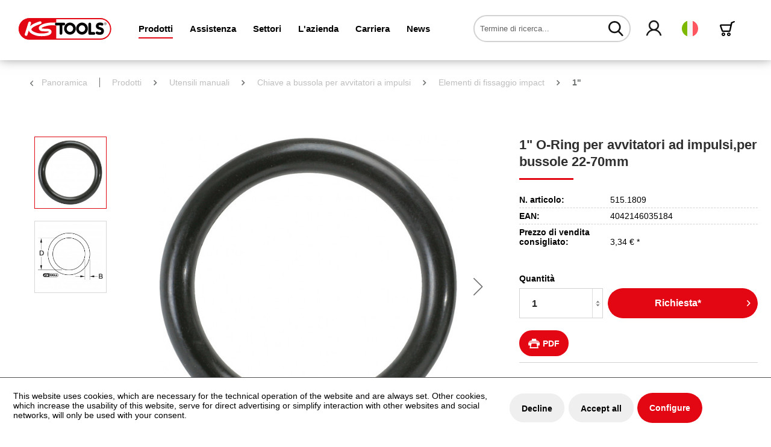

--- FILE ---
content_type: text/html; charset=UTF-8
request_url: https://www.kstools.com/it/prodotti/utensili-manuali/chiave-a-bussola-per-avvitatori-a-impulsi/elementi-di-fissaggio-impact/1/5959/1-o-ring-per-avvitatori-ad-impulsi-per-bussole-22-70mm
body_size: 19492
content:
<!DOCTYPE html>
<html class="no-js" lang="de" itemscope="itemscope" itemtype="https://schema.org/WebPage">
<head>
<script type="text/javascript" src="/custom/plugins/PixEnhancedEcommerce/Resources/views/frontend/_public/src/js/cookie_management.js"></script>
<script type="text/javascript">
var all_declined = document.cookie.match('(^|;)\\s*' + "cookieDeclined" + '\\s*=\\s*([^;]+)');
var all_allowed = document.cookie.match('(^|;)\\s*' + "allowCookie" + '\\s*=\\s*([^;]+)');
var cookie_preferences = document.cookie.match('(^|;)\\s*' + "cookiePreferences" + '\\s*=\\s*([^;]+)');
var is_preference_set = false;
var use_cookie = 1;
use_cookie = 1;
if(cookie_preferences && JSON.stringify(cookie_preferences).indexOf("\\\"_ga\\\",\\\"active\\\":true") > 0) {
is_preference_set = true;
}
var idCutted = "UA-82676015-2".substring(2, "UA-82676015-2".length);
var _gat_cookie_name = "_gat_gtag_UA-82676015-2".replace(/-/g, "_");
var _ga_cookie_name = "_ga_" + idCutted;
if(!is_preference_set && (use_cookie === 1) && !all_allowed) {
deleteCookie(_gat_cookie_name);
deleteCookie("_ga");
deleteCookie("_gid");
deleteCookie(_ga_cookie_name);
}
</script>
<script async src="https://www.googletagmanager.com/gtag/js?id=UA-82676015-2"></script>
<script type="text/javascript">
function gtag() {
dataLayer.push(arguments);
}
window.dataLayer = window.dataLayer || [];
gtag('js', new Date());
var gtagConfig = { 'allow_display_features': true};
gtagConfig.anonymize_ip = true;
gtagConfig.custom_map = {"dimension1":"sub_shop","dimension2":"payment_method","dimension3":"shipping_method","dimension4":"customer_group","dimension5":"customer_country","dimension6":"customer_city","dimension7":"ecomm_prodid","dimension8":"ecomm_pagetype","dimension9":"ecomm_totalvalue","dimension10":"ecomm_category"};
gtagConfig.cookie_flags = "secure;samesite=none";
if((!all_declined && is_preference_set) || all_allowed || (use_cookie === 2)) {
gtag('config', 'UA-82676015-2', gtagConfig);
}
</script>
<meta charset="utf-8">
<meta name="author" content="" />
<meta name="robots" content="indice, seguire" />
<meta name="revisit-after" content="15 giorni" />
<meta name="keywords" content="Cricco, Bussole, Bussola, Cricchetto, Bussole a inserto, Bussola, Chiavi a bussola" />
<meta name="description" content="1&quot; O-Ring per avvitatori ad impulsi,per bussole 22-70mm" />
<meta property="og:type" content="product" />
<meta property="og:site_name" content="KS Tools Werkzeuge - Maschinen GmbH" />
<meta property="og:url" content="https://www.kstools.com/it/prodotti/utensili-manuali/chiave-a-bussola-per-avvitatori-a-impulsi/elementi-di-fissaggio-impact/1/5959/1-o-ring-per-avvitatori-ad-impulsi-per-bussole-22-70mm" />
<meta property="og:title" content="1&quot; O-Ring per avvitatori ad impulsi,per bussole 22-70mm" />
<meta property="og:description" content="Per avvitatori ad impulsi e bussole per avvitatori ad impulsi  Di sicurezza" />
<meta property="og:image" content="https://www.kstools.com/media/image/b3/ff/2f/FOT_PRO_ALG_STK_515-18XX-09-11-_SALL_AING_V1oR6arP4zvZ3I8.jpg" />
<meta property="product:brand" content="KS Tools" />
<meta property="product:price" content="3,34" />
<meta property="product:product_link" content="https://www.kstools.com/it/prodotti/utensili-manuali/chiave-a-bussola-per-avvitatori-a-impulsi/elementi-di-fissaggio-impact/1/5959/1-o-ring-per-avvitatori-ad-impulsi-per-bussole-22-70mm" />
<meta name="twitter:card" content="product" />
<meta name="twitter:site" content="KS Tools Werkzeuge - Maschinen GmbH" />
<meta name="twitter:title" content="1&quot; O-Ring per avvitatori ad impulsi,per bussole 22-70mm" />
<meta name="twitter:description" content="Per avvitatori ad impulsi e bussole per avvitatori ad impulsi  Di sicurezza" />
<meta name="twitter:image" content="https://www.kstools.com/media/image/b3/ff/2f/FOT_PRO_ALG_STK_515-18XX-09-11-_SALL_AING_V1oR6arP4zvZ3I8.jpg" />
<meta itemprop="copyrightHolder" content="KS Tools Werkzeuge - Maschinen GmbH" />
<meta itemprop="copyrightYear" content="2014" />
<meta itemprop="isFamilyFriendly" content="True" />
<meta itemprop="image" content="/themes/Frontend/KSTools/frontend/_public/src/img/logos/logo--tablet.png" />
<meta name="viewport" content="width=device-width, initial-scale=1.0">
<meta name="mobile-web-app-capable" content="yes">
<meta name="apple-mobile-web-app-title" content="KS Tools Werkzeuge - Maschinen GmbH">
<meta name="apple-mobile-web-app-capable" content="yes">
<meta name="apple-mobile-web-app-status-bar-style" content="default">
<link rel="alternate" hreflang="de-DE" href="https://www.kstools.com/produkte/handwerkzeuge/kraft-steckschluessel/kraft-sicherungselemente/1/1-o-ring-fuer-kraft-stecknuss-22-70-mm" />
<link rel="alternate" hreflang="en-GB" href="https://www.kstools.com/en/products/hand-tools-catalogue/power-socket-wrench/power-securing-elements/1/5959/1-o-ring-for-socket-22-70-mm" />
<link rel="alternate" hreflang="nl-NL" href="https://www.kstools.com/nl/producten/handgereedschap/krachtsteeksleutel/kracht-borgelementen/1/5959/1-o-ring-voor-slagmoersleutel-22-70mm" />
<link rel="alternate" hreflang="cs-CZ" href="https://www.kstools.com/cz/produkty/rucni-naradi/silove-nastrcne-klice/silove-pojistne-prvky/1/5959/o-krouzek-1-pro-silovy-nastrcny-orech-22-70-mm" />
<link rel="alternate" hreflang="da-DK" href="https://www.kstools.com/dk/produkter/haandvaerktoejer/kraft-topnoegle/kraft-sikringselementer/1/5959/1-o-ring-til-kraft-top-22-70-mm" />
<link rel="alternate" hreflang="es-ES" href="https://www.kstools.com/es/productos/herramientas-de-mano/llaves-de-vaso-de-impacto/elementos-de-proteccion-de-fuerza/1/5959/1-junta-torica-destornillador-de-percusion-22-70-mm" />
<link rel="alternate" hreflang="fi-FI" href="https://www.kstools.com/fi/tuotteet/kaesityoekalut/voimahylsyavain/voima-varmistusosat/1/5959/1-o-rengas-22-70-mm-n-voimahylsyyn" />
<link rel="alternate" hreflang="fr-FR" href="https://www.kstools.com/fr/produits/outillage-a-main/cles-a-douille-d-apos-impact/elements-de-securite-impact/1/5959/1-bague-pour-douille-a-chocs-22-70mm" />
<link rel="alternate" hreflang="it-IT" href="https://www.kstools.com/it/prodotti/utensili-manuali/chiave-a-bussola-per-avvitatori-a-impulsi/elementi-di-fissaggio-impact/1/5959/1-o-ring-per-avvitatori-ad-impulsi-per-bussole-22-70mm" />
<link rel="alternate" hreflang="pl-PL" href="https://www.kstools.com/pl/produkty/narzedzia-reczne/klucz-nasadowy-udarowy/elementy-zabezpieczajace/1/5959/pierscien-o-1-dla-nasadek-22-70mm" />
<link rel="alternate" hreflang="pt-PT" href="https://www.kstools.com/pt/produtos/ferramentas-manuais/chave-de-caixa-de-impacto/elementos-de-fusiveis-de-impacto/1/5959/o-ring-1-para-ponta-de-chave-de-caixa-de-impacto-22-70-mm" />
<link rel="alternate" hreflang="ro-RO" href="https://www.kstools.com/ro/produse/unelte-de-mana/cheie-tubulara-de-forta/elemente-de-siguranta-de-forta/1/5959/o-ring-1-pentru-cap-de-clichet-de-forta-22-70-mm" />
<link rel="alternate" hreflang="ru-RU" href="https://www.kstools.com/ru/produkciya/ruchnye-instrumenty/udarnye-torcovye-klyuchi/silovye-krepezhnye-elementy/1/5959/kolco-kruglogo-secheniya-1-dlya-silovoy-torcovoy-golovki-22-70-mm" />
<link rel="alternate" hreflang="sl-SI" href="https://www.kstools.com/si/izdelki/rocna-orodja/naticni-kljuc-mocnejse-izvedbe/varovalni-elementi-mocnejse-izvedbe/1/5959/1-o-obroc-za-naticni-nastavek-mocnejse-izvedbe-22-70mm" />
<link rel="alternate" hreflang="sv-SE" href="https://www.kstools.com/se/produkter/handverktyg/kraft-insticksnyckel/kraft-saekringselement/1/1-o-ring-foer-krafthylsa-22-70-mm" />
<link rel="alternate" hreflang="bg-BG" href="https://www.kstools.com/bg/produkti/rchni-instrumenti/klyuch-gluh-udaren/predpazni-elementi-udarni/1/o-prsten-1-za-udarna-vlozhka-22-70-mm" />
<link rel="alternate" hreflang="sr-RS" href="https://www.kstools.com/rs/proizvodi/rucni-alati/snazan-uticni-kljuc/sigurnosni-elementi-za-teretna-vozila/1/1-o-prsten-za-teretni-nasadni-kljuc-22-70-mm" />
<link rel="alternate" hreflang="hr-HR" href="https://www.kstools.com/hr/proizvodi/rucni-alati/snazan-uticni-kljuc/sigurnosni-elementi-za-teretna-vozila/1/1-o-prsten-za-teretni-nasadni-kljuc-22-70-mm" />
<link rel="alternate" hreflang="bs-BA" href="https://www.kstools.com/bs/proizvodi/rucni-alati/snazan-uticni-kljuc/sigurnosni-elementi-za-teretna-vozila/1/1-o-prsten-za-teretni-nasadni-kljuc-22-70-mm" />
<link rel="alternate" hreflang="et-EE" href="https://www.kstools.com/et/tooted/kaesitoeoeriistad/loeoek-padrunvoti/loeoekkinnituselemendid/1/3/1-o-rongas-loeoekpadrunile-22-70-mm" />
<link rel="alternate" hreflang="lv-LV" href="https://www.kstools.com/lv/produkti/rokas-instrumenti/triecienizturiga-galatslega/trieciendrosinataju-elementi/1/1-gumijas-gredzens-triecienmucinai-22-70-mm" />
<link rel="alternate" hreflang="lt-LT" href="https://www.kstools.com/lt/gaminys/rankiniai-irankiai/terkslinis-raktas/apsauginis-jegos-perdavimo-elementas/1/1-ziedinis-tarpiklis-skirtas-nuimamai-galinei-pavaros-galvutei-22-70-mm" />
<link rel="alternate" hreflang="sk-SK" href="https://www.kstools.com/sk/vyrobky/rucne-naradie/silovy-nastrckovy-kluc/silove-poistne-prvky/1/1-o-kruzok-pre-silovy-nastrcny-orech-22-70-mm" />
<link rel="alternate" hreflang="tr-TR" href="https://www.kstools.com/tr/ueruenler/el-aletleri/darbeli-lokma-anahtar/darbeli-guevenlik-elemanlari/1/1-o-ring-darbeli-soket-icin-22-70-mm" />
<link rel="alternate" hreflang="hu-HU" href="https://www.kstools.com/hu/termekek/keziszerszamok/gepi-dugokulcsok/gepi-biztositoelemek/1/1-o-gyuru-22-70-mm-dugokulcsfejhez" />
<link rel="alternate" hreflang="el-GR" href="https://www.kstools.com/el/proionta/ergalia-chiros/kroustiko-solinoto-klidi/kroustika-stichia-asfalisis/1/steganopiitikos-daktilios-1-gia-kroustiko-karidaki-22-70-mm" />
<link rel="alternate" hreflang="zh-CN" href="https://www.kstools.com/zh/1/1-o-22-70-mm" />
<link rel="alternate" hreflang="nn-NO" href="https://www.kstools.com/no/produkter/haandverktoey/kraft-pipenoekkel/kraft-sikringselementer/1/1-o-ring-for-kraft-pipenoekkel-22-70-mm" />
<link rel="apple-touch-icon-precomposed" href="/themes/Frontend/KSTools/frontend/_public/src/img/apple-touch-icon-precomposed.png">
<link rel="shortcut icon" href="/themes/Frontend/KSTools/frontend/_public/src/img/favicon.ico">
<meta name="msapplication-navbutton-color" content="#e30613" />
<meta name="application-name" content="KS Tools Werkzeuge - Maschinen GmbH" />
<meta name="msapplication-starturl" content="https://www.kstools.com/it/" />
<meta name="msapplication-window" content="width=1024;height=768" />
<meta name="msapplication-TileImage" content="/themes/Frontend/KSTools/frontend/_public/src/img/win-tile-image.png">
<meta name="msapplication-TileColor" content="#e30613">
<meta name="theme-color" content="#e30613" />
<link rel="canonical" href="https://www.kstools.com/it/prodotti/utensili-manuali/chiave-a-bussola-per-avvitatori-a-impulsi/elementi-di-fissaggio-impact/1/5959/1-o-ring-per-avvitatori-ad-impulsi-per-bussole-22-70mm" />
<title itemprop="name">1&quot; O-Ring per avvitatori ad impulsi,per bussole 22-70mm | 1" | Elementi di fissaggio impact | Chiave a bussola per avvitatori a impulsi | Utensili manuali | Prodotti | KS Tools Werkzeuge - Maschinen GmbH</title>
<link href="/web/cache/1768529739_9c9d53268558b4450fdb5e801414c79d.css" media="all" rel="stylesheet" type="text/css" />
<script src="https://challenges.cloudflare.com/turnstile/v0/api.js" async defer></script>
<script>
function enableSubmit() {
if($.cookie('search-authenticated')){
$('.main-search--button').prop('disabled', false);
}
if($('body').hasClass('turnstile-active') && $.cookie('search-authenticated') === undefined){
var turnstile = $('body').find('.cf-turnstile');
var url = $(turnstile).attr('data-kstoolsurl');
var turnstileContent = $(turnstile)[0].children;
var turnstileToken = $(turnstileContent).find("input[name='cf-turnstile-response']")[0].value;
$('.main-search--button').prop('disabled', false);
$.ajax({
url: url,
type: 'POST',
data: {
token: turnstileToken
},
success: function (response) {
console.log('success');
$.cookie("search-authenticated", 1, { expires: 365, path: '/' });
}
});
return true;
}
}
</script>
</head>
<body class=" turnstile-active is--ctl-detail is--act-index" >
<span class="pix-google-tag-id is--hidden" data-pix-google-tag-id="UA-82676015-2"></span>
<span class="pix-google-conversion-id is--hidden" data-pix-google-conversion-id=""></span>
<span class="pix-google-exclude-ip is--hidden" data-pix-google-exclude-ip=""></span>
<span class="pix-google-exclude-backend-user" data-pix⁻google-exclude-backend-user=""></span>
<div class="page-wrap">
<noscript class="noscript-main">
<div class="alert is--warning">
<div class="alert--icon">
<i class="icon--element icon--warning"></i>
</div>
<div class="alert--content">
Per poter utilizzare pienamente KS&#x20;Tools&#x20;Werkzeuge&#x20;-&#x20;Maschinen&#x20;GmbH si consiglia di attivare Javascript sul vostro browser.
</div>
</div>
</noscript>
<header class="header-main">
<div class="container header--navigation">
<div class="logo-main block-group" role="banner">
<div class="logo--shop block">
<a class="logo--link" href="https://www.kstools.com/it/" title="KS Tools Werkzeuge - Maschinen GmbH - Vai alla pagina iniziale">
<img src="/themes/Frontend/KSTools/frontend/_public/src/img/logos/logo.svg" alt="KS Tools Werkzeuge - Maschinen GmbH - Vai alla pagina iniziale" />
</a>
</div>
</div>
<nav class="navigation-main">
<div class="container" data-menu-scroller="true" data-listSelector=".navigation--list.container" data-viewPortSelector=".navigation--list-wrapper">
<div class="navigation--list-wrapper">
<ul class="navigation--list container" role="menubar" itemscope="itemscope" itemtype="https://schema.org/SiteNavigationElement">
<li class="navigation--entry is--active" role="menuitem"><a class="navigation--link is--active" href="/it/" title="Prodotti" itemprop="url"><span itemprop="name">Prodotti</span></a></li><li class="navigation--entry" role="menuitem"><a class="navigation--link" href="https://www.kstools.com/it/assistenza/" title="Assistenza" itemprop="url"><span itemprop="name">Assistenza</span></a></li><li class="navigation--entry" role="menuitem"><a class="navigation--link" href="https://www.kstools.com/it/settori/" title="Settori" itemprop="url"><span itemprop="name">Settori</span></a></li><li class="navigation--entry" role="menuitem"><a class="navigation--link" href="https://www.kstools.com/it/l-azienda/" title="L'azienda" itemprop="url"><span itemprop="name">L'azienda</span></a></li><li class="navigation--entry" role="menuitem"><a class="navigation--link" href="https://www.kstools.com/it/carriera/" title="Carriera" itemprop="url"><span itemprop="name">Carriera</span></a></li><li class="navigation--entry is--blog-entry" role="menuitem"><a class="navigation--link" href="/it/news/blog/" title="News" itemprop="url"><span itemprop="name">News</span></a></li>            </ul>
</div>
<div class="advanced-menu" data-advanced-menu="true" data-hoverDelay="500">
<div class="menu--container">
<div class="button-container">
<span class="button--close">
<i class="icon--cross"></i>
</span>
</div>
<div class="content--wrapper has--content has--teaser">
<div class="teaser--left-container">
<div class="teaser--headline">Prodotti</div>
<ul class="menu--list menu--level-0">
<li class="menu--list-item item--level-0">
<a href="https://www.kstools.com/it/prodotti/utensili-manuali/" class="menu--list-item-link hover-parent-1081735815" title="Utensili manuali" data-hover-class=".hover-element-1081735815">
<i class="ks-icon-arrow"></i>
Utensili manuali
</a>
</li>
<li class="menu--list-item item--level-0">
<a href="https://www.kstools.com/it/prodotti/utensili-speciali-per-auto/" class="menu--list-item-link hover-parent-1081735816" title="Utensili speciali per auto" data-hover-class=".hover-element-1081735816">
<i class="ks-icon-arrow"></i>
Utensili speciali per auto
</a>
</li>
<li class="menu--list-item item--level-0">
<a href="https://www.kstools.com/it/prodotti/utensili-speciali-per-automezzi-pesanti/" class="menu--list-item-link hover-parent-1081735818" title="Utensili speciali per automezzi pesanti" data-hover-class=".hover-element-1081735818">
<i class="ks-icon-arrow"></i>
Utensili speciali per automezzi pesanti
</a>
</li>
<li class="menu--list-item item--level-0">
<a href="https://www.kstools.com/it/prodotti/fan-shop/" class="menu--list-item-link hover-parent-2000001964" title="Fan-Shop" data-hover-class=".hover-element-2000001964">
<i class="ks-icon-arrow"></i>
Fan-Shop
</a>
</li>
<li class="menu--list-item item--level-0">
<a href="https://www.kstools.com/it/prodotti/pezzi-di-ricambio/" class="menu--list-item-link hover-parent-2000001961" title="Pezzi di ricambio" data-hover-class=".hover-element-2000001961">
<i class="ks-icon-arrow"></i>
Pezzi di ricambio
</a>
</li>
<li class="menu--list-item item--level-0">
<a href="https://www.kstools.com/it/prodotti/clip-finder/" class="menu--list-item-link hover-parent-2000001962" title="Clip-Finder" data-hover-class=".hover-element-2000001962">
<i class="ks-icon-arrow"></i>
Clip-Finder
</a>
</li>
<li class="menu--list-item item--level-0">
<a href="https://www.kstools.com/it/prodotti/tool-finder/" class="menu--list-item-link hover-parent-2000001963" title="Tool-Finder" data-hover-class=".hover-element-2000001963">
<i class="ks-icon-arrow"></i>
Tool-Finder
</a>
</li>
</ul>
</div>
<div class="menu--delimiter" style="right: 70%;"></div>
<div class="menu--teaser hover-hide-2000001922" style="width: 70%;">
<div class="teaser--container">
<div class="teaser--content-block">
<div class="teaser--image" style="background-image: url(https://www.kstools.com/media/image/11/23/40/Ks_Header_Banner_Produkte_1900x500-1.jpg);"></div>
</div>
</div>
</div>
<div class="menu--teaser hover-element hover-element-1081735815" style="width: 70%; display: none" data-hover-hide=".hover-hide-2000001922" data-hover-parent=".hover-parent-1081735815">
<div class="teaser--container">
<div class="teaser--content-block">
<div class="teaser--image " style="background-image: url(https://www.kstools.com/media/image/11/23/40/Ks_Header_Banner_Produkte_1900x500-1.jpg);"></div>
</div>
</div>
</div>
<div class="menu--teaser hover-element hover-element-1081735816" style="width: 70%; display: none" data-hover-hide=".hover-hide-2000001922" data-hover-parent=".hover-parent-1081735816">
<div class="teaser--container">
<div class="teaser--content-block">
<div class="teaser--image " style="background-image: url(https://www.kstools.com/media/image/11/23/40/Ks_Header_Banner_Produkte_1900x500-1.jpg);"></div>
</div>
</div>
</div>
<div class="menu--teaser hover-element hover-element-1081735818" style="width: 70%; display: none" data-hover-hide=".hover-hide-2000001922" data-hover-parent=".hover-parent-1081735818">
<div class="teaser--container">
<div class="teaser--content-block">
<div class="teaser--image " style="background-image: url(https://www.kstools.com/media/image/11/23/40/Ks_Header_Banner_Produkte_1900x500-1.jpg);"></div>
</div>
</div>
</div>
<div class="menu--teaser hover-element hover-element-2000001964" style="width: 70%; display: none" data-hover-hide=".hover-hide-2000001922" data-hover-parent=".hover-parent-2000001964">
<div class="teaser--container">
<div class="teaser--content-block">
<div class="teaser--image " style="background-image: url(https://www.kstools.com/media/image/3c/d6/81/Ks_Header_Banner_Produkte_1900x500-1057d26eaa0a58b.jpg);"></div>
</div>
</div>
</div>
<div class="menu--teaser hover-element hover-element-2000001961" style="width: 70%; display: none" data-hover-hide=".hover-hide-2000001922" data-hover-parent=".hover-parent-2000001961">
<div class="teaser--container">
<div class="teaser--content-block">
<div class="teaser--image " style="background-image: url(https://www.kstools.com/media/image/61/e9/96/Ks_Header_Banner_Produkte_1900x500-657d02c5832473.jpg);"></div>
</div>
</div>
</div>
<div class="menu--teaser hover-element hover-element-2000001962" style="width: 70%; display: none" data-hover-hide=".hover-hide-2000001922" data-hover-parent=".hover-parent-2000001962">
<div class="teaser--container">
<div class="teaser--content-block">
<div class="teaser--image " style="background-image: url(https://www.kstools.com/media/image/e9/25/20/Ks_Header_Banner_Produkte_1900x500-857d02c5dd03df.jpg);"></div>
</div>
</div>
</div>
<div class="menu--teaser hover-element hover-element-2000001963" style="width: 70%; display: none" data-hover-hide=".hover-hide-2000001922" data-hover-parent=".hover-parent-2000001963">
<div class="teaser--container">
<div class="teaser--content-block">
<div class="teaser--image " style="background-image: url(https://www.kstools.com/media/image/38/22/8e/Ks_Header_Banner_Produkte_1900x500-757d02c5beabe2.jpg);"></div>
</div>
</div>
</div>
</div>
</div>
<div class="menu--container">
<div class="button-container">
<span class="button--close">
<i class="icon--cross"></i>
</span>
</div>
<div class="content--wrapper has--content has--teaser">
<div class="teaser--left-container">
<div class="teaser--headline">Assistenza</div>
<ul class="menu--list menu--level-0">
<li class="menu--list-item item--level-0">
<a href="https://www.kstools.com/it/assistenza/multimedia/" class="menu--list-item-link hover-parent-2000001933" title="Multimedia" data-hover-class=".hover-element-2000001933">
<i class="ks-icon-arrow"></i>
Multimedia
</a>
</li>
<li class="menu--list-item item--level-0">
<a href="https://www.kstools.com/it/sempre-a-vostra-disposizione" class="menu--list-item-link hover-parent-2000001931" title="Modulo di contatto" data-hover-class=".hover-element-2000001931">
<i class="ks-icon-arrow"></i>
Modulo di contatto
</a>
</li>
<li class="menu--list-item item--level-0">
<a href="https://www.kstools.com/it/assistenza/download/" class="menu--list-item-link hover-parent-2000002780" title="Download" data-hover-class=".hover-element-2000002780">
<i class="ks-icon-arrow"></i>
Download
</a>
</li>
<li class="menu--list-item item--level-0">
<a href="https://www.kstools.com/it/assistenza/logistica/" class="menu--list-item-link hover-parent-2000001924" title="Logistica" data-hover-class=".hover-element-2000001924">
<i class="ks-icon-arrow"></i>
Logistica
</a>
</li>
<li class="menu--list-item item--level-0">
<a href="https://www.kstools.com/it/assistenza/scambio-elettronico-di-dati/" class="menu--list-item-link hover-parent-2000001925" title="Scambio elettronico di dati" data-hover-class=".hover-element-2000001925">
<i class="ks-icon-arrow"></i>
Scambio elettronico di dati
</a>
</li>
<li class="menu--list-item item--level-0">
<a href="https://www.kstools.com/it/assistenza/assistenza-dopo-l-acquisto/" class="menu--list-item-link hover-parent-2000001926" title="Assistenza dopo l&#039;acquisto" data-hover-class=".hover-element-2000001926">
<i class="ks-icon-arrow"></i>
Assistenza dopo l'acquisto
</a>
</li>
<li class="menu--list-item item--level-0">
<a href="https://www.kstools.com/it/assistenza/consigli-per-la-sicurezza/" class="menu--list-item-link hover-parent-2000001927" title="Consigli per la sicurezza" data-hover-class=".hover-element-2000001927">
<i class="ks-icon-arrow"></i>
Consigli per la sicurezza
</a>
</li>
<li class="menu--list-item item--level-0">
<a href="https://www.kstools.com/it/assistenza/i-calcoli-semplificati/" class="menu--list-item-link hover-parent-2000001928" title="I calcoli semplificati" data-hover-class=".hover-element-2000001928">
<i class="ks-icon-arrow"></i>
I calcoli semplificati
</a>
</li>
<li class="menu--list-item item--level-0">
<a href="https://www.kstools.com/it/assistenza/centro-di-formazione-e-show-room/" class="menu--list-item-link hover-parent-2000001929" title="Centro di formazione e show room" data-hover-class=".hover-element-2000001929">
<i class="ks-icon-arrow"></i>
Centro di formazione e show room
</a>
</li>
<li class="menu--list-item item--level-0">
<a href="https://www.kstools.com/it/assistenza/seminari/" class="menu--list-item-link hover-parent-2000001930" title="Seminari" data-hover-class=".hover-element-2000001930">
<i class="ks-icon-arrow"></i>
Seminari
</a>
</li>
<li class="menu--list-item item--level-0">
<a href="https://www.kstools.com/it/assistenza/moduli/" class="menu--list-item-link hover-parent-2000001935" title="Moduli" data-hover-class=".hover-element-2000001935">
<i class="ks-icon-arrow"></i>
Moduli
</a>
</li>
</ul>
</div>
<div class="menu--delimiter" style="right: 70%;"></div>
<div class="menu--teaser hover-hide-2000001917" style="width: 70%;">
<div class="teaser--container">
<div class="teaser--content-block">
<div class="teaser--image" style="background-image: url(https://www.kstools.com/media/image/b3/c6/f3/Ks_Header_Banner_Service_1900x500-1.jpg);"></div>
</div>
</div>
</div>
<div class="menu--teaser hover-element hover-element-2000001933" style="width: 70%; display: none" data-hover-hide=".hover-hide-2000001917" data-hover-parent=".hover-parent-2000001933">
<div class="teaser--container">
<div class="teaser--content-block">
<div class="teaser--image " style="background-image: url(https://www.kstools.com/media/image/ea/f1/d6/Ks_Header_Banner_Produkte_1900x500-957d02c5fc65d9.jpg);"></div>
</div>
</div>
</div>
<div class="menu--teaser hover-element hover-element-2000001931" style="width: 70%; display: none" data-hover-hide=".hover-hide-2000001917" data-hover-parent=".hover-parent-2000001931">
<div class="teaser--container">
<div class="teaser--content-block">
<div class="teaser--image " style="background-image: url(https://www.kstools.com/media/image/40/e1/bf/Ks_Header_Banner_Service_1900x500-10.jpg);"></div>
</div>
</div>
</div>
<div class="menu--teaser hover-element hover-element-2000002780" style="width: 70%; display: none" data-hover-hide=".hover-hide-2000001917" data-hover-parent=".hover-parent-2000002780">
<div class="teaser--container">
<div class="teaser--content-block">
<div class="teaser--image " style="background-image: url(https://www.kstools.com/media/image/c6/1c/66/Ks_Header_Banner_Service_1900x500-1357d02c7cdba1c.jpg);"></div>
</div>
</div>
</div>
<div class="menu--teaser hover-element hover-element-2000001924" style="width: 70%; display: none" data-hover-hide=".hover-hide-2000001917" data-hover-parent=".hover-parent-2000001924">
<div class="teaser--container">
<div class="teaser--content-block">
<div class="teaser--image " style="background-image: url(https://www.kstools.com/media/image/15/d3/cf/Ks_Header_Banner_Service_1900x500-3.jpg);"></div>
</div>
</div>
</div>
<div class="menu--teaser hover-element hover-element-2000001925" style="width: 70%; display: none" data-hover-hide=".hover-hide-2000001917" data-hover-parent=".hover-parent-2000001925">
<div class="teaser--container">
<div class="teaser--content-block">
<div class="teaser--image " style="background-image: url(https://www.kstools.com/media/image/f4/76/5f/Ks_Header_Banner_Service_1900x500-4.jpg);"></div>
</div>
</div>
</div>
<div class="menu--teaser hover-element hover-element-2000001926" style="width: 70%; display: none" data-hover-hide=".hover-hide-2000001917" data-hover-parent=".hover-parent-2000001926">
<div class="teaser--container">
<div class="teaser--content-block">
<div class="teaser--image " style="background-image: url(https://www.kstools.com/media/image/8a/4e/a2/Ks_Header_Banner_Service_1900x500-5.jpg);"></div>
</div>
</div>
</div>
<div class="menu--teaser hover-element hover-element-2000001927" style="width: 70%; display: none" data-hover-hide=".hover-hide-2000001917" data-hover-parent=".hover-parent-2000001927">
<div class="teaser--container">
<div class="teaser--content-block">
<div class="teaser--image " style="background-image: url(https://www.kstools.com/media/image/2f/86/e0/Ks_Header_Banner_Service_1900x500-6.jpg);"></div>
</div>
</div>
</div>
<div class="menu--teaser hover-element hover-element-2000001928" style="width: 70%; display: none" data-hover-hide=".hover-hide-2000001917" data-hover-parent=".hover-parent-2000001928">
<div class="teaser--container">
<div class="teaser--content-block">
<div class="teaser--image " style="background-image: url(https://www.kstools.com/media/image/f6/4f/32/Ks_Header_Banner_Service_1900x500-7.jpg);"></div>
</div>
</div>
</div>
<div class="menu--teaser hover-element hover-element-2000001929" style="width: 70%; display: none" data-hover-hide=".hover-hide-2000001917" data-hover-parent=".hover-parent-2000001929">
<div class="teaser--container">
<div class="teaser--content-block">
<div class="teaser--image " style="background-image: url(https://www.kstools.com/media/image/24/37/54/Ks_Header_Banner_Service_1900x500-15.jpg);"></div>
</div>
</div>
</div>
<div class="menu--teaser hover-element hover-element-2000001930" style="width: 70%; display: none" data-hover-hide=".hover-hide-2000001917" data-hover-parent=".hover-parent-2000001930">
<div class="teaser--container">
<div class="teaser--content-block">
<div class="teaser--image " style="background-image: url(https://www.kstools.com/media/image/b6/dd/df/Ks_Header_Banner_Service_1900x500-9.jpg);"></div>
</div>
</div>
</div>
<div class="menu--teaser hover-element hover-element-2000001935" style="width: 70%; display: none" data-hover-hide=".hover-hide-2000001917" data-hover-parent=".hover-parent-2000001935">
<div class="teaser--container">
<div class="teaser--content-block">
<div class="teaser--image " style="background-image: url(https://www.kstools.com/media/image/ac/a7/8a/Ks_Header_Banner_Service_1900x500-1457d02c7eb24c1.jpg);"></div>
</div>
</div>
</div>
</div>
</div>
<div class="menu--container">
<div class="button-container">
<span class="button--close">
<i class="icon--cross"></i>
</span>
</div>
<div class="content--wrapper has--content has--teaser">
<div class="teaser--left-container">
<div class="teaser--headline">Settori</div>
<ul class="menu--list menu--level-0">
<li class="menu--list-item item--level-0">
<a href="https://www.kstools.com/it/settori/industria-e-artigianato/" class="menu--list-item-link hover-parent-2000001937" title="Industria e artigianato" data-hover-class=".hover-element-2000001937">
<i class="ks-icon-arrow"></i>
Industria e artigianato
</a>
</li>
<li class="menu--list-item item--level-0">
<a href="https://www.kstools.com/it/settori/tecnologia-di-costruzione-e-per-edifici/" class="menu--list-item-link hover-parent-2000001936" title="Tecnologia di costruzione e per edifici" data-hover-class=".hover-element-2000001936">
<i class="ks-icon-arrow"></i>
Tecnologia di costruzione e per edifici
</a>
</li>
<li class="menu--list-item item--level-0">
<a href="https://www.kstools.com/it/settori/autoveicoli-e-piccoli-veicoli-da-trasporto-12v/" class="menu--list-item-link hover-parent-2000001938" title="Autoveicoli e piccoli veicoli da trasporto [12V]" data-hover-class=".hover-element-2000001938">
<i class="ks-icon-arrow"></i>
Autoveicoli e piccoli veicoli da trasporto [12V]
</a>
</li>
<li class="menu--list-item item--level-0">
<a href="https://www.kstools.com/it/settori/veicoli-commerciali-24v/" class="menu--list-item-link hover-parent-2000001939" title="Veicoli commerciali [24V]" data-hover-class=".hover-element-2000001939">
<i class="ks-icon-arrow"></i>
Veicoli commerciali [24V]
</a>
</li>
</ul>
</div>
<div class="menu--delimiter" style="right: 70%;"></div>
<div class="menu--teaser hover-hide-2000001918" style="width: 70%;">
<div class="teaser--container">
<div class="teaser--content-block">
<div class="teaser--image" style="background-image: url(https://www.kstools.com/media/image/f0/a3/bd/Ks_Header_Banner_Branche_1900x500-6.jpg);"></div>
</div>
</div>
</div>
<div class="menu--teaser hover-element hover-element-2000001937" style="width: 70%; display: none" data-hover-hide=".hover-hide-2000001918" data-hover-parent=".hover-parent-2000001937">
<div class="teaser--container">
<div class="teaser--content-block">
<div class="teaser--image " style="background-image: url(https://www.kstools.com/media/image/b8/b6/76/Ks_Header_Banner_Branche_1900x500-3.jpg);"></div>
</div>
</div>
</div>
<div class="menu--teaser hover-element hover-element-2000001936" style="width: 70%; display: none" data-hover-hide=".hover-hide-2000001918" data-hover-parent=".hover-parent-2000001936">
<div class="teaser--container">
<div class="teaser--content-block">
<div class="teaser--image " style="background-image: url(https://www.kstools.com/media/image/a6/94/fa/Ks_Header_Banner_Branche_1900x500-2.jpg);"></div>
</div>
</div>
</div>
<div class="menu--teaser hover-element hover-element-2000001938" style="width: 70%; display: none" data-hover-hide=".hover-hide-2000001918" data-hover-parent=".hover-parent-2000001938">
<div class="teaser--container">
<div class="teaser--content-block">
<div class="teaser--image " style="background-image: url(https://www.kstools.com/media/image/01/d1/36/Ks_Header_Banner_Branche_1900x500-4.jpg);"></div>
</div>
</div>
</div>
<div class="menu--teaser hover-element hover-element-2000001939" style="width: 70%; display: none" data-hover-hide=".hover-hide-2000001918" data-hover-parent=".hover-parent-2000001939">
<div class="teaser--container">
<div class="teaser--content-block">
<div class="teaser--image " style="background-image: url(https://www.kstools.com/media/image/4b/9e/ab/Ks_Header_Banner_Branche_1900x500-5.jpg);"></div>
</div>
</div>
</div>
</div>
</div>
<div class="menu--container">
<div class="button-container">
<span class="button--close">
<i class="icon--cross"></i>
</span>
</div>
<div class="content--wrapper has--content has--teaser">
<div class="teaser--left-container">
<div class="teaser--headline">L'azienda</div>
<ul class="menu--list menu--level-0">
<li class="menu--list-item item--level-0">
<a href="https://www.kstools.com/it/l-azienda/noi-di-ks-tools/" class="menu--list-item-link hover-parent-2000001942" title="Noi di KS TOOLS" data-hover-class=".hover-element-2000001942">
<i class="ks-icon-arrow"></i>
Noi di KS TOOLS
</a>
</li>
<li class="menu--list-item item--level-0">
<a href="https://www.kstools.com/it/l-azienda/storia/" class="menu--list-item-link hover-parent-2000001941" title="Storia" data-hover-class=".hover-element-2000001941">
<i class="ks-icon-arrow"></i>
Storia
</a>
</li>
<li class="menu--list-item item--level-0">
<a href="https://www.kstools.com/it/l-azienda/profilo-e-visione/" class="menu--list-item-link hover-parent-2000001943" title="Profilo e visione" data-hover-class=".hover-element-2000001943">
<i class="ks-icon-arrow"></i>
Profilo e visione
</a>
</li>
<li class="menu--list-item item--level-0">
<a href="https://www.kstools.com/it/l-azienda/immagine-guida/" class="menu--list-item-link hover-parent-2000001944" title="Immagine guida" data-hover-class=".hover-element-2000001944">
<i class="ks-icon-arrow"></i>
Immagine guida
</a>
</li>
<li class="menu--list-item item--level-0">
<a href="https://www.kstools.com/it/l-azienda/impegno-sociale/" class="menu--list-item-link hover-parent-2000001945" title="Impegno sociale" data-hover-class=".hover-element-2000001945">
<i class="ks-icon-arrow"></i>
Impegno sociale
</a>
</li>
<li class="menu--list-item item--level-0">
<a href="https://www.kstools.com/it/l-azienda/gestione-della-qualita/" class="menu--list-item-link hover-parent-2000001946" title="Gestione della qualità" data-hover-class=".hover-element-2000001946">
<i class="ks-icon-arrow"></i>
Gestione della qualità
</a>
</li>
<li class="menu--list-item item--level-0">
<a href="https://www.kstools.com/it/l-azienda/gestione-ambientale/" class="menu--list-item-link hover-parent-2000001947" title="Gestione ambientale" data-hover-class=".hover-element-2000001947">
<i class="ks-icon-arrow"></i>
Gestione ambientale
</a>
</li>
<li class="menu--list-item item--level-0">
<a href="https://www.kstools.com/it/l-azienda/innovazioni-di-prodotto/" class="menu--list-item-link hover-parent-2000001948" title="Innovazioni di prodotto" data-hover-class=".hover-element-2000001948">
<i class="ks-icon-arrow"></i>
Innovazioni di prodotto
</a>
</li>
<li class="menu--list-item item--level-0">
<a href="https://www.kstools.com/it/l-azienda/onorificenze/" class="menu--list-item-link hover-parent-2000001949" title="Onorificenze" data-hover-class=".hover-element-2000001949">
<i class="ks-icon-arrow"></i>
Onorificenze
</a>
</li>
<li class="menu--list-item item--level-0">
<a href="https://www.kstools.com/it/l-azienda/certificati/" class="menu--list-item-link hover-parent-2000001950" title="Certificati" data-hover-class=".hover-element-2000001950">
<i class="ks-icon-arrow"></i>
Certificati
</a>
</li>
<li class="menu--list-item item--level-0">
<a href="https://www.kstools.com/it/l-azienda/partner/" class="menu--list-item-link hover-parent-2000001951" title="Partner" data-hover-class=".hover-element-2000001951">
<i class="ks-icon-arrow"></i>
Partner
</a>
</li>
<li class="menu--list-item item--level-0">
<a href="https://www.kstools.com/it/l-azienda/sponsorizzazione-di-sport/" class="menu--list-item-link hover-parent-2000001940" title="Sponsorizzazione di sport" data-hover-class=".hover-element-2000001940">
<i class="ks-icon-arrow"></i>
Sponsorizzazione di sport
</a>
</li>
<li class="menu--list-item item--level-0">
<a href="https://www.kstools.com/it/l-azienda/ricerca-rivenditore/" class="menu--list-item-link hover-parent-2000001952" title="Ricerca rivenditore" data-hover-class=".hover-element-2000001952">
<i class="ks-icon-arrow"></i>
Ricerca rivenditore
</a>
</li>
</ul>
</div>
<div class="menu--delimiter" style="right: 70%;"></div>
<div class="menu--teaser hover-hide-2000001919" style="width: 70%;">
<div class="teaser--container">
<div class="teaser--content-block">
<div class="teaser--image" style="background-image: url(https://www.kstools.com/media/image/02/74/93/Ks_Header_Banner_Unternehmen_1900x500-157d02c8088379.jpg);"></div>
</div>
</div>
</div>
<div class="menu--teaser hover-element hover-element-2000001942" style="width: 70%; display: none" data-hover-hide=".hover-hide-2000001919" data-hover-parent=".hover-parent-2000001942">
<div class="teaser--container">
<div class="teaser--content-block">
<div class="teaser--image " style="background-image: url(https://www.kstools.com/media/image/a4/4a/00/Ks_Header_Banner_Unternehmen_1900x500-14.jpg);"></div>
</div>
</div>
</div>
<div class="menu--teaser hover-element hover-element-2000001941" style="width: 70%; display: none" data-hover-hide=".hover-hide-2000001919" data-hover-parent=".hover-parent-2000001941">
<div class="teaser--container">
<div class="teaser--content-block">
<div class="teaser--image " style="background-image: url(https://www.kstools.com/media/image/5e/f7/b7/Ks_Header_Banner_Unternehmen_1900x500-357d02c8411b4a.jpg);"></div>
</div>
</div>
</div>
<div class="menu--teaser hover-element hover-element-2000001943" style="width: 70%; display: none" data-hover-hide=".hover-hide-2000001919" data-hover-parent=".hover-parent-2000001943">
<div class="teaser--container">
<div class="teaser--content-block">
<div class="teaser--image " style="background-image: url(https://www.kstools.com/media/image/7e/2b/7e/Ks_Header_Banner_Unternehmen_1900x500-457d02c85ba931.jpg);"></div>
</div>
</div>
</div>
<div class="menu--teaser hover-element hover-element-2000001944" style="width: 70%; display: none" data-hover-hide=".hover-hide-2000001919" data-hover-parent=".hover-parent-2000001944">
<div class="teaser--container">
<div class="teaser--content-block">
<div class="teaser--image " style="background-image: url(https://www.kstools.com/media/image/78/88/8d/Ks_Header_Banner_Unternehmen_1900x500-557d02c879b3ed.jpg);"></div>
</div>
</div>
</div>
<div class="menu--teaser hover-element hover-element-2000001945" style="width: 70%; display: none" data-hover-hide=".hover-hide-2000001919" data-hover-parent=".hover-parent-2000001945">
<div class="teaser--container">
<div class="teaser--content-block">
<div class="teaser--image " style="background-image: url(https://www.kstools.com/media/image/ae/5f/07/Ks_Header_Banner_Unternehmen_1900x500-657d02c8976da4.jpg);"></div>
</div>
</div>
</div>
<div class="menu--teaser hover-element hover-element-2000001946" style="width: 70%; display: none" data-hover-hide=".hover-hide-2000001919" data-hover-parent=".hover-parent-2000001946">
<div class="teaser--container">
<div class="teaser--content-block">
<div class="teaser--image " style="background-image: url(https://www.kstools.com/media/image/09/79/0d/Ks_Header_Banner_Unternehmen_1900x500-757d02c8b2cc02.jpg);"></div>
</div>
</div>
</div>
<div class="menu--teaser hover-element hover-element-2000001947" style="width: 70%; display: none" data-hover-hide=".hover-hide-2000001919" data-hover-parent=".hover-parent-2000001947">
<div class="teaser--container">
<div class="teaser--content-block">
<div class="teaser--image " style="background-image: url(https://www.kstools.com/media/image/d1/4d/87/Ks_Header_Banner_Unternehmen_1900x500-857d02c8ccfaee.jpg);"></div>
</div>
</div>
</div>
<div class="menu--teaser hover-element hover-element-2000001948" style="width: 70%; display: none" data-hover-hide=".hover-hide-2000001919" data-hover-parent=".hover-parent-2000001948">
<div class="teaser--container">
<div class="teaser--content-block">
<div class="teaser--image " style="background-image: url(https://www.kstools.com/media/image/01/90/01/Ks_Header_Banner_Unternehmen_1900x500-957d02c8e82663.jpg);"></div>
</div>
</div>
</div>
<div class="menu--teaser hover-element hover-element-2000001949" style="width: 70%; display: none" data-hover-hide=".hover-hide-2000001919" data-hover-parent=".hover-parent-2000001949">
<div class="teaser--container">
<div class="teaser--content-block">
<div class="teaser--image " style="background-image: url(https://www.kstools.com/media/image/67/f9/19/Ks_Header_Banner_Unternehmen_platzhalter.jpg);"></div>
</div>
</div>
</div>
<div class="menu--teaser hover-element hover-element-2000001950" style="width: 70%; display: none" data-hover-hide=".hover-hide-2000001919" data-hover-parent=".hover-parent-2000001950">
<div class="teaser--container">
<div class="teaser--content-block">
<div class="teaser--image " style="background-image: url(https://www.kstools.com/media/image/c9/14/a6/Ks_Header_Banner_Unternehmen_1900x500-1157d02c91da8e0.jpg);"></div>
</div>
</div>
</div>
<div class="menu--teaser hover-element hover-element-2000001951" style="width: 70%; display: none" data-hover-hide=".hover-hide-2000001919" data-hover-parent=".hover-parent-2000001951">
<div class="teaser--container">
<div class="teaser--content-block">
<div class="teaser--image " style="background-image: url(https://www.kstools.com/media/image/6b/0f/92/Ks_Header_Banner_Unternehmen_1900x500-1257d02c93a3687.jpg);"></div>
</div>
</div>
</div>
<div class="menu--teaser hover-element hover-element-2000001940" style="width: 70%; display: none" data-hover-hide=".hover-hide-2000001919" data-hover-parent=".hover-parent-2000001940">
<div class="teaser--container">
<div class="teaser--content-block">
<div class="teaser--image " style="background-image: url(https://www.kstools.com/media/image/de/e3/0a/Ks_Header_Banner_Unternehmen_1900x500-1357d03a367ee16.jpg);"></div>
</div>
</div>
</div>
<div class="menu--teaser hover-element hover-element-2000001952" style="width: 70%; display: none" data-hover-hide=".hover-hide-2000001919" data-hover-parent=".hover-parent-2000001952">
<div class="teaser--container">
<div class="teaser--content-block">
<div class="teaser--image " style="background-image: url(https://www.kstools.com/media/image/6a/c9/53/Ks_Header_Banner_Fachhaendler_1900x500.jpg);"></div>
</div>
</div>
</div>
</div>
</div>
<div class="menu--container">
<div class="button-container">
<span class="button--close">
<i class="icon--cross"></i>
</span>
</div>
<div class="content--wrapper has--content has--teaser">
<div class="teaser--left-container">
<div class="teaser--headline">Carriera</div>
<ul class="menu--list menu--level-0">
<li class="menu--list-item item--level-0">
<a href="https://www.kstools.com/it/carriera/tirocinio/" class="menu--list-item-link hover-parent-2000001953" title="Tirocinio" data-hover-class=".hover-element-2000001953">
<i class="ks-icon-arrow"></i>
Tirocinio
</a>
</li>
<li class="menu--list-item item--level-0">
<a href="https://www.kstools.com/it/carriera/formazione/" class="menu--list-item-link hover-parent-2000001954" title="Formazione" data-hover-class=".hover-element-2000001954">
<i class="ks-icon-arrow"></i>
Formazione
</a>
</li>
<li class="menu--list-item item--level-0">
<a href="https://www.kstools.com/it/carriera/corso-di-studi-duale/" class="menu--list-item-link hover-parent-2000001955" title="Corso di studi duale" data-hover-class=".hover-element-2000001955">
<i class="ks-icon-arrow"></i>
Corso di studi duale
</a>
</li>
</ul>
</div>
<div class="menu--delimiter" style="right: 70%;"></div>
<div class="menu--teaser hover-hide-2000001920" style="width: 70%;">
<div class="teaser--container">
<div class="teaser--content-block">
<div class="teaser--image" style="background-image: url(https://www.kstools.com/media/image/bd/5f/07/Ks_Header_Banner_Berufe_1900x500-157d02c2fb84f9.jpg);"></div>
</div>
</div>
</div>
<div class="menu--teaser hover-element hover-element-2000001953" style="width: 70%; display: none" data-hover-hide=".hover-hide-2000001920" data-hover-parent=".hover-parent-2000001953">
<div class="teaser--container">
<div class="teaser--content-block">
<div class="teaser--image " style="background-image: url(https://www.kstools.com/media/image/d4/16/ee/Ks_Header_Banner_Berufe_1900x500-257d02c3192221.jpg);"></div>
</div>
</div>
</div>
<div class="menu--teaser hover-element hover-element-2000001954" style="width: 70%; display: none" data-hover-hide=".hover-hide-2000001920" data-hover-parent=".hover-parent-2000001954">
<div class="teaser--container">
<div class="teaser--content-block">
<div class="teaser--image " style="background-image: url(https://www.kstools.com/media/image/8a/fc/74/Ks_Header_Banner_Berufe_1900x500-357d02c336dff1.jpg);"></div>
</div>
</div>
</div>
<div class="menu--teaser hover-element hover-element-2000001955" style="width: 70%; display: none" data-hover-hide=".hover-hide-2000001920" data-hover-parent=".hover-parent-2000001955">
<div class="teaser--container">
<div class="teaser--content-block">
<div class="teaser--image " style="background-image: url(https://www.kstools.com/media/image/58/80/d8/Ks_Header_Banner_Berufe_1900x500-557d02c36e6ea3.jpg);"></div>
</div>
</div>
</div>
</div>
</div>
<div class="menu--container">
<div class="button-container">
<span class="button--close">
<i class="icon--cross"></i>
</span>
</div>
<div class="content--wrapper has--content has--teaser">
<div class="teaser--left-container">
<div class="teaser--headline">News</div>
<ul class="menu--list menu--level-0">
<li class="menu--list-item item--level-0">
<a href="https://www.kstools.com/it/news/blog/" class="menu--list-item-link hover-parent-2000001958" title="Blog" data-hover-class=".hover-element-2000001958">
<i class="ks-icon-arrow"></i>
Blog
</a>
</li>
<li class="menu--list-item item--level-0">
<a href="https://www.kstools.com/it/news/comunicati-stampa/" class="menu--list-item-link hover-parent-2000001959" title="Comunicati stampa" data-hover-class=".hover-element-2000001959">
<i class="ks-icon-arrow"></i>
Comunicati stampa
</a>
</li>
<li class="menu--list-item item--level-0">
<a href="https://www.kstools.com/it/news/eventi/" class="menu--list-item-link hover-parent-2000001957" title="Eventi" data-hover-class=".hover-element-2000001957">
<i class="ks-icon-arrow"></i>
Eventi
</a>
</li>
<li class="menu--list-item item--level-0">
<a href="/it/shopware.php?sViewport=newsletter" class="menu--list-item-link hover-parent-2000001960" title="Newsletter" data-hover-class=".hover-element-2000001960">
<i class="ks-icon-arrow"></i>
Newsletter
</a>
</li>
</ul>
</div>
<div class="menu--delimiter" style="right: 70%;"></div>
<div class="menu--teaser hover-hide-2000001921" style="width: 70%;">
<div class="teaser--container">
<div class="teaser--content-block">
<div class="teaser--image" style="background-image: url(https://www.kstools.com/media/image/57/0a/fc/Ks_Header_Banner_NEWS_1900x500-257d02c48bfbab.jpg);"></div>
</div>
</div>
</div>
<div class="menu--teaser hover-element hover-element-2000001958" style="width: 70%; display: none" data-hover-hide=".hover-hide-2000001921" data-hover-parent=".hover-parent-2000001958">
<div class="teaser--container">
<div class="teaser--content-block">
<div class="teaser--image " style="background-image: url(https://www.kstools.com/media/image/57/0a/fc/Ks_Header_Banner_NEWS_1900x500-257d02c48bfbab.jpg);"></div>
</div>
</div>
</div>
<div class="menu--teaser hover-element hover-element-2000001959" style="width: 70%; display: none" data-hover-hide=".hover-hide-2000001921" data-hover-parent=".hover-parent-2000001959">
<div class="teaser--container">
<div class="teaser--content-block">
<div class="teaser--image " style="background-image: url(https://www.kstools.com/media/image/3d/fb/5c/Ks_Header_Banner_NEWS_1900x500-357d02c4a78e45.jpg);"></div>
</div>
</div>
</div>
<div class="menu--teaser hover-element hover-element-2000001957" style="width: 70%; display: none" data-hover-hide=".hover-hide-2000001921" data-hover-parent=".hover-parent-2000001957">
<div class="teaser--container">
<div class="teaser--content-block">
<div class="teaser--image " style="background-image: url(https://www.kstools.com/media/image/c0/e1/e1/Ks_Header_Banner_NEWS_1900x500-4.jpg);"></div>
</div>
</div>
</div>
<div class="menu--teaser hover-element hover-element-2000001960" style="width: 70%; display: none" data-hover-hide=".hover-hide-2000001921" data-hover-parent=".hover-parent-2000001960">
<div class="teaser--container">
<div class="teaser--content-block">
<div class="teaser--image " style="background-image: url(https://www.kstools.com/media/image/77/e5/6c/Ks_Header_Banner_NEWS_1900x500-5.jpg);"></div>
</div>
</div>
</div>
</div>
</div>
</div>
</div>
</nav>
<nav class="shop--navigation block-group">
<ul class="navigation--list block-group" role="menubar">
<li class="navigation--entry entry--menu-left" role="menuitem">
<a class="entry--link entry--trigger btn is--icon-left" href="#offcanvas--left" data-offcanvas="true" data-offCanvasSelector=".sidebar-main">
<i class="icon--menu-new"></i>
</a>
</li>
<li class="navigation--entry entry--search" role="menuitem" data-search="true" aria-haspopup="true" data-minLength="5">
<a class="btn entry--link entry--trigger" href="#show-hide--search" title="Visualizzazione ricerca / chiudi" aria-label="Visualizzazione ricerca / chiudi">
<i class="icon--search"></i>
<span class="search--display">Cerca</span>
</a>
<form action="/it/search" method="get" class="main-search--form">
<input type="search" name="sSearch" aria-label="Termine di ricerca..." class="main-search--field" autocomplete="off" autocapitalize="off" placeholder="Termine di ricerca..." maxlength="30"  />
<div class="cf-turnstile" data-kstoolsurl="https://www.kstools.com/it/Validator"  data-sitekey="0x4AAAAAAB5mYlyda3P1ku1i" data-callback="enableSubmit" data-cdata="user-cdata"></div>
<button type="submit" class="main-search--button" aria-label="Cerca" disabled="disabled">
<svg width="25px" height="25px" viewBox="0 0 25 25" version="1.1" xmlns="http://www.w3.org/2000/svg" xmlns:xlink="http://www.w3.org/1999/xlink">
<defs></defs>
<g id="Header" stroke="none" stroke-width="1" fill="none" fill-rule="evenodd" transform="translate(-1414.000000, -37.000000)">
<g id="Group-36" fill="#131313">
<g id="Group-10" transform="translate(1414.000000, 22.000000)">
<g id="Group-4">
<g id="Group-2" transform="translate(0.000000, 15.000000)">
<path d="M24.2427915,22.77104 L18.1742498,16.5826995 C19.7345654,14.764069 20.5895005,12.4758642 20.5895005,10.0937409 C20.5895005,4.52813879 15.9711912,0 10.294724,0 C4.61830606,0 0,4.52813879 0,10.0937409 C0,15.6593413 4.61830606,20.1874801 10.294724,20.1874801 C12.4257291,20.1874801 14.4565251,19.5572814 16.1927548,18.3609519 L22.3073336,24.596251 C22.5629177,24.8564923 22.9066846,25 23.2750626,25 C23.6237385,25 23.954535,24.869659 24.205604,24.6326755 C24.7391668,24.1293064 24.7561598,23.2945971 24.2427915,22.77104 L24.2427915,22.77104 Z M10.294724,2.63315477 C14.4904962,2.63315477 17.9038892,5.97988609 17.9038892,10.0937409 C17.9038892,14.2075973 14.4904962,17.5543302 10.294724,17.5543302 C6.09895176,17.5543302 2.68556532,14.2075973 2.68556532,10.0937409 C2.68556532,5.97988609 6.09895176,2.63315477 10.294724,2.63315477 L10.294724,2.63315477 Z" id="search"></path>
</g>
</g>
</g>
</g>
</g>
</svg>
<span class="main-search--text">Cerca</span>
</button>
<div class="form--ajax-loader">&nbsp;</div>
</form>
<div class="main-search--results"></div>
</li>
<li class="navigation--entry entry--shop-menu" role="menuitem">

            
    <a href="#" title="Il mio account"
       class="top-bar--account navigation--entry account--link open-login-modal">
        <svg width="27px" height="27px" viewBox="0 0 27 27" version="1.1" xmlns="http://www.w3.org/2000/svg" xmlns:xlink="http://www.w3.org/1999/xlink">
            <defs></defs>
            <g id="Header" stroke="none" stroke-width="1" fill="none" fill-rule="evenodd" transform="translate(-1484.000000, -36.000000)">
                <g id="Group-36" fill="#131313" stroke="#131313" stroke-width="0.5">
                    <g id="Group-10" transform="translate(1414.000000, 22.000000)">
                        <path d="M87.875,30.4166488 C90.2708268,28.9583025 91.8333025,26.3541732 91.8333025,23.3333512 C91.8333512,18.75 88.0833025,15 83.5,15 C78.9166975,15 75.1666503,18.75 75.1666503,23.3333512 C75.1666503,26.3541732 76.7291245,28.9583512 79.1249514,30.4166488 C74.9583011,31.9791732 71.8333011,35.6250005 71,40 L73.0833497,40 C74.125,35.2083502 78.3958755,31.6666488 83.5,31.6666488 C88.6041245,31.6666488 92.875,35.2083011 93.9166488,40 L96,40 C95.1666975,35.5208254 92.0416975,31.875 87.875,30.4166488 Z M77.25,23.3333512 C77.25,19.8958755 80.0625243,17.0833512 83.5,17.0833512 C86.9374757,17.0833512 89.75,19.8958755 89.75,23.3333512 C89.75,26.7708268 86.9374757,29.5833512 83.5,29.5833512 C80.0625195,29.5833512 77.25,26.7708268 77.25,23.3333512 Z" id="account"></path>
                    </g>
                </g>
            </g>
        </svg>
        <span class="account--display">
                            Login
                    </span>
    </a>
        
    
            

    
            <div class="top-bar--language navigation--entry">
            
                                    <form method="post" class="language--form">
                        
                            <div class="field--select">
                                                                    <div class="language--flag it_IT">Italiano</div>
                                                                
                                    <div class="select-field">
                                        <select name="__shop" class="language--select" data-auto-submit="true">
                                                                                            <option value="1" >
                                                    Deutsch
                                                </option>
                                                                                            <option value="2" >
                                                    English
                                                </option>
                                                                                            <option value="19" >
                                                    Bosanski
                                                </option>
                                                                                            <option value="4" >
                                                    Čeština
                                                </option>
                                                                                            <option value="5" >
                                                    Dansk
                                                </option>
                                                                                            <option value="3" >
                                                    Dutch
                                                </option>
                                                                                            <option value="20" >
                                                    Eesti
                                                </option>
                                                                                            <option value="26" >
                                                    ελληνικά
                                                </option>
                                                                                            <option value="6" >
                                                    Español
                                                </option>
                                                                                            <option value="8" >
                                                    Français
                                                </option>
                                                                                            <option value="18" >
                                                    Hrvatski
                                                </option>
                                                                                            <option value="9" selected="selected">
                                                    Italiano
                                                </option>
                                                                                            <option value="21" >
                                                    Latvijas
                                                </option>
                                                                                            <option value="22" >
                                                    Lietuvos
                                                </option>
                                                                                            <option value="25" >
                                                    Magyar
                                                </option>
                                                                                            <option value="28" >
                                                    Norsk
                                                </option>
                                                                                            <option value="10" >
                                                    Polski
                                                </option>
                                                                                            <option value="11" >
                                                    Português
                                                </option>
                                                                                            <option value="12" >
                                                    Română
                                                </option>
                                                                                            <option value="14" >
                                                    Slovenščina
                                                </option>
                                                                                            <option value="23" >
                                                    Slovenský
                                                </option>
                                                                                            <option value="17" >
                                                    Srpski
                                                </option>
                                                                                            <option value="7" >
                                                    Suomi
                                                </option>
                                                                                            <option value="15" >
                                                    Svenska
                                                </option>
                                                                                            <option value="24" >
                                                    Türkçe
                                                </option>
                                                                                            <option value="16" >
                                                    български
                                                </option>
                                                                                            <option value="13" >
                                                    Русский
                                                </option>
                                                                                            <option value="27" >
                                                    中文
                                                </option>
                                                                                    </select>
                                    </div>
                                
                                <input type="hidden" name="__redirect" value="1">
                                
                            </div>
                        
                    </form>
                            
        </div>
    





    
    
    
    
    <a href="https://www.kstools.com/it/checkout/cart"
       title="Carrello"
       class="top-bar--cart navigation--entry cart--link entry--cart">

        <svg width="28px" height="28px" viewBox="0 0 28 28" version="1.1" xmlns="http://www.w3.org/2000/svg" xmlns:xlink="http://www.w3.org/1999/xlink">
            <defs></defs>
            <g xmlns="http://www.w3.org/2000/svg" id="Header" stroke="none" stroke-width="1" fill="none" fill-rule="evenodd" transform="translate(-1644.000000, -38.000000)">
                <g id="Group-5" transform="translate(1644.000000, 38.000000)" fill="#000000" fill-rule="nonzero">
                    <path d="M24.9162186,0.699076888 C24.6798568,0.127366335 24.0119105,-0.150474308 23.4212554,0.0824358109 L19.2181052,1.73733628 C19.1208678,1.77546651 19.0373433,1.82792593 18.9570601,1.88694278 C18.6603613,2.033392 18.4262435,2.29666059 18.3511961,2.63910403 L17.7488227,5.58946079 C17.663553,5.57950322 17.5825218,5.56298821 17.4962547,5.56298821 L2.16839467,5.56298821 C0.972124964,5.56298821 0,6.56700326 0,7.79955682 L0,8.03149546 L2.79470344,16.0318002 C3.15647654,17.2303523 3.92814281,18 5.03540286,18 L15.7591953,18 C16.7966439,18 17.6603117,17.2468673 17.8752314,16.2462524 C17.9111344,16.1704777 17.9450429,16.0908171 17.9637424,16.0062991 L20.8462088,3.50662744 L24.2819313,2.15361151 C24.8700931,1.92337294 25.1533283,1.27103031 24.9162186,0.699076888 Z M16.5884561,11.2752364 L15.6270522,15.6951856 L15.6270522,15.7648886 L5.33559226,15.7648886 L5.1615622,15.5331928 L2.39927123,7.80125689 L17.2967933,7.80125689 L16.5884561,11.2752364 Z" id="Shape"/>
                    <path d="M6,25 C4.34314575,25 3,23.6568542 3,22 C3,20.3431458 4.34314575,19 6,19 C7.65685425,19 9,20.3431458 9,22 C9,23.6568542 7.65685425,25 6,25 Z M6,23 C6.55228475,23 7,22.5522847 7,22 C7,21.4477153 6.55228475,21 6,21 C5.44771525,21 5,21.4477153 5,22 C5,22.5522847 5.44771525,23 6,23 Z" id="Oval-2"/>
                    <path d="M15,25 C13.3431458,25 12,23.6568542 12,22 C12,20.3431458 13.3431458,19 15,19 C16.6568542,19 18,20.3431458 18,22 C18,23.6568542 16.6568542,25 15,25 Z M15,23 C15.5522847,23 16,22.5522847 16,22 C16,21.4477153 15.5522847,21 15,21 C14.4477153,21 14,21.4477153 14,22 C14,22.5522847 14.4477153,23 15,23 Z" id="Oval-2-Copy"/>
                </g>
            </g>
        </svg>

        <span class="cart--quantity is--hidden">0</span>
    </a>
    <div class="ajax-loader">&nbsp;</div>


</li>

    
                    <li class="navigation--entry entry--wishlist" role="menuitem">
    <a href="https://www.kstools.com/it/wishlist"
       title="Liste dei desideri"
       class="btn">
        <i class="icon--text cart--info-text"></i>
        <span class="wishlist-counter--badge badge is--primary is--minimal advanced-cart-badge-quantity is--hidden"
              data-swagWishlistCounter="true"
              data-wishlistCounterUrl="/it/widgets/SwagAdvancedCart/loadWishlistAmount">
        </span>
    </a>
</li>
            




    <li class="navigation--entry entry--account"
        role="menuitem"
        data-offcanvas="true"
        data-offCanvasSelector=".account--dropdown-navigation">
        
            <a href="https://www.kstools.com/it/account"
               title="Il mio account"
               aria-label="Il mio account"
               class="btn is--icon-left entry--link account--link">
                <i class="icon--account"></i>
                                    <span class="account--display">
                        Il mio account
                    </span>
                            </a>
        

            </li>




	<li class="navigation--entry entry--cart" role="menuitem">
		<a class="btn is--icon-left cart--link" href="https://www.kstools.com/it/checkout/cart" title="Carrello">
			<span class="cart--display">
									Carrello
							</span>

            <span class="badge is--primary is--minimal cart--quantity is--hidden">0</span>

			<i class="icon--basket"></i>
		</a>
		<div class="ajax-loader">&nbsp;</div>
	</li>




</ul>
</nav>
<div class="container--ajax-cart" data-collapse-cart="true" data-displayMode="offcanvas"></div>
</div>
</header>
<section class="content-main container block-group">
<nav class="content--breadcrumb block">
<a class="breadcrumb--button breadcrumb--link" href="https://www.kstools.com/it/prodotti/utensili-manuali/chiave-a-bussola-per-avvitatori-a-impulsi/elementi-di-fissaggio-impact/1/" title="Panoramica">
<i class="icon--arrow-left"></i>
<span class="breadcrumb--title">Panoramica</span>
</a>
<ul class="breadcrumb--list" role="menu" itemscope itemtype="https://schema.org/BreadcrumbList">
<li class="breadcrumb--entry" itemprop="itemListElement" itemscope itemtype="http://schema.org/ListItem">
<a class="breadcrumb--link" href="https://www.kstools.com/it/cat/index/sCategory/2000001922" title="Prodotti" itemprop="item">
<link itemprop="url" href="https://www.kstools.com/it/cat/index/sCategory/2000001922" />
<span class="breadcrumb--title" itemprop="name">Prodotti</span>
</a>
<meta itemprop="position" content="0" />
</li>
<li class="breadcrumb--separator">
<svg width="6px" height="9px" viewBox="0 0 6 9" version="1.1" xmlns="http://www.w3.org/2000/svg" xmlns:xlink="http://www.w3.org/1999/xlink">
<defs></defs>
<g id="Listing" stroke="none" stroke-width="1" fill="none" fill-rule="evenodd" transform="translate(-473.000000, -423.000000)">
<g id="Group" transform="translate(210.000000, 418.000000)" fill="#6B6E6F">
<polygon id="Page-1" points="263 12.93875 266.43875 9.5 263 6.06125 264.06125 5 268.56125 9.5 264.06125 14"></polygon>
</g>
</g>
</svg>
</li>
<li class="breadcrumb--entry" itemprop="itemListElement" itemscope itemtype="http://schema.org/ListItem">
<a class="breadcrumb--link" href="https://www.kstools.com/it/prodotti/utensili-manuali/" title="Utensili manuali" itemprop="item">
<link itemprop="url" href="https://www.kstools.com/it/prodotti/utensili-manuali/" />
<span class="breadcrumb--title" itemprop="name">Utensili manuali</span>
</a>
<meta itemprop="position" content="1" />
</li>
<li class="breadcrumb--separator">
<svg width="6px" height="9px" viewBox="0 0 6 9" version="1.1" xmlns="http://www.w3.org/2000/svg" xmlns:xlink="http://www.w3.org/1999/xlink">
<defs></defs>
<g id="Listing" stroke="none" stroke-width="1" fill="none" fill-rule="evenodd" transform="translate(-473.000000, -423.000000)">
<g id="Group" transform="translate(210.000000, 418.000000)" fill="#6B6E6F">
<polygon id="Page-1" points="263 12.93875 266.43875 9.5 263 6.06125 264.06125 5 268.56125 9.5 264.06125 14"></polygon>
</g>
</g>
</svg>
</li>
<li class="breadcrumb--entry" itemprop="itemListElement" itemscope itemtype="http://schema.org/ListItem">
<a class="breadcrumb--link" href="https://www.kstools.com/it/prodotti/utensili-manuali/chiave-a-bussola-per-avvitatori-a-impulsi/" title="Chiave a bussola per avvitatori a impulsi" itemprop="item">
<link itemprop="url" href="https://www.kstools.com/it/prodotti/utensili-manuali/chiave-a-bussola-per-avvitatori-a-impulsi/" />
<span class="breadcrumb--title" itemprop="name">Chiave a bussola per avvitatori a impulsi</span>
</a>
<meta itemprop="position" content="2" />
</li>
<li class="breadcrumb--separator">
<svg width="6px" height="9px" viewBox="0 0 6 9" version="1.1" xmlns="http://www.w3.org/2000/svg" xmlns:xlink="http://www.w3.org/1999/xlink">
<defs></defs>
<g id="Listing" stroke="none" stroke-width="1" fill="none" fill-rule="evenodd" transform="translate(-473.000000, -423.000000)">
<g id="Group" transform="translate(210.000000, 418.000000)" fill="#6B6E6F">
<polygon id="Page-1" points="263 12.93875 266.43875 9.5 263 6.06125 264.06125 5 268.56125 9.5 264.06125 14"></polygon>
</g>
</g>
</svg>
</li>
<li class="breadcrumb--entry" itemprop="itemListElement" itemscope itemtype="http://schema.org/ListItem">
<a class="breadcrumb--link" href="https://www.kstools.com/it/prodotti/utensili-manuali/chiave-a-bussola-per-avvitatori-a-impulsi/elementi-di-fissaggio-impact/" title="Elementi di fissaggio impact" itemprop="item">
<link itemprop="url" href="https://www.kstools.com/it/prodotti/utensili-manuali/chiave-a-bussola-per-avvitatori-a-impulsi/elementi-di-fissaggio-impact/" />
<span class="breadcrumb--title" itemprop="name">Elementi di fissaggio impact</span>
</a>
<meta itemprop="position" content="3" />
</li>
<li class="breadcrumb--separator">
<svg width="6px" height="9px" viewBox="0 0 6 9" version="1.1" xmlns="http://www.w3.org/2000/svg" xmlns:xlink="http://www.w3.org/1999/xlink">
<defs></defs>
<g id="Listing" stroke="none" stroke-width="1" fill="none" fill-rule="evenodd" transform="translate(-473.000000, -423.000000)">
<g id="Group" transform="translate(210.000000, 418.000000)" fill="#6B6E6F">
<polygon id="Page-1" points="263 12.93875 266.43875 9.5 263 6.06125 264.06125 5 268.56125 9.5 264.06125 14"></polygon>
</g>
</g>
</svg>
</li>
<li class="breadcrumb--entry is--active" itemprop="itemListElement" itemscope itemtype="http://schema.org/ListItem">
<a class="breadcrumb--link" href="https://www.kstools.com/it/prodotti/utensili-manuali/chiave-a-bussola-per-avvitatori-a-impulsi/elementi-di-fissaggio-impact/1/" title="1&quot;" itemprop="item">
<link itemprop="url" href="https://www.kstools.com/it/prodotti/utensili-manuali/chiave-a-bussola-per-avvitatori-a-impulsi/elementi-di-fissaggio-impact/1/" />
<span class="breadcrumb--title" itemprop="name">1"</span>
</a>
<meta itemprop="position" content="4" />
</li>
</ul>
</nav>
<nav class="product--navigation">
<a href="#" class="navigation--link link--prev">
<div class="link--prev-button">
<span class="link--prev-inner">Indietro</span>
</div>
<div class="image--wrapper">
<div class="image--container"></div>
</div>
</a>
<a href="#" class="navigation--link link--next">
<div class="link--next-button">
<span class="link--next-inner">Prima</span>
</div>
<div class="image--wrapper">
<div class="image--container"></div>
</div>
</a>
</nav>
<div class="content-main--inner">
<div id='cookie-consent' class='off-canvas is--left block-transition' data-cookie-consent-manager='true' data-cookieTimeout='60'>
<div class='cookie-consent--header cookie-consent--close'>
Cookie preferences
<i class="icon--arrow-right"></i>
</div>
<div class='cookie-consent--description'>
This website uses cookies, which are necessary for the technical operation of the website and are always set. Other cookies, which increase the comfort when using this website, are used for direct advertising or to facilitate interaction with other websites and social networks, are only set with your consent.
</div>
<div class='cookie-consent--configuration'>
<div class='cookie-consent--configuration-header'>
<div class='cookie-consent--configuration-header-text'>Configuration</div>
</div>
<div class='cookie-consent--configuration-main'>
<div class='cookie-consent--group'>
<input type="hidden" class="cookie-consent--group-name" value="technical" />
<label class="cookie-consent--group-state cookie-consent--state-input cookie-consent--required">
<input type="checkbox" name="technical-state" class="cookie-consent--group-state-input" disabled="disabled" checked="checked"/>
<span class="cookie-consent--state-input-element"></span>
</label>
<div class='cookie-consent--group-title' data-collapse-panel='true' data-contentSiblingSelector=".cookie-consent--group-container">
<div class="cookie-consent--group-title-label cookie-consent--state-label">
Technically required
</div>
<span class="cookie-consent--group-arrow is-icon--right">
<i class="icon--arrow-right"></i>
</span>
</div>
<div class='cookie-consent--group-container'>
<div class='cookie-consent--group-description'>
These cookies are necessary for the basic functions of the shop.
</div>
<div class='cookie-consent--cookies-container'>
<div class='cookie-consent--cookie'>
<input type="hidden" class="cookie-consent--cookie-name" value="AdvancedCartBasketToken" />
<label class="cookie-consent--cookie-state cookie-consent--state-input cookie-consent--required">
<input type="checkbox" name="AdvancedCartBasketToken-state" class="cookie-consent--cookie-state-input" disabled="disabled" checked="checked" />
<span class="cookie-consent--state-input-element"></span>
</label>
<div class='cookie--label cookie-consent--state-label'>
Advanced Cart
</div>
</div>
<div class='cookie-consent--cookie'>
<input type="hidden" class="cookie-consent--cookie-name" value="allowCookie" />
<label class="cookie-consent--cookie-state cookie-consent--state-input cookie-consent--required">
<input type="checkbox" name="allowCookie-state" class="cookie-consent--cookie-state-input" disabled="disabled" checked="checked" />
<span class="cookie-consent--state-input-element"></span>
</label>
<div class='cookie--label cookie-consent--state-label'>
Allow all cookies
</div>
</div>
<div class='cookie-consent--cookie'>
<input type="hidden" class="cookie-consent--cookie-name" value="csrf_token" />
<label class="cookie-consent--cookie-state cookie-consent--state-input cookie-consent--required">
<input type="checkbox" name="csrf_token-state" class="cookie-consent--cookie-state-input" disabled="disabled" checked="checked" />
<span class="cookie-consent--state-input-element"></span>
</label>
<div class='cookie--label cookie-consent--state-label'>
CSRF token
</div>
</div>
<div class='cookie-consent--cookie'>
<input type="hidden" class="cookie-consent--cookie-name" value="cookiePreferences" />
<label class="cookie-consent--cookie-state cookie-consent--state-input cookie-consent--required">
<input type="checkbox" name="cookiePreferences-state" class="cookie-consent--cookie-state-input" disabled="disabled" checked="checked" />
<span class="cookie-consent--state-input-element"></span>
</label>
<div class='cookie--label cookie-consent--state-label'>
Cookie preferences
</div>
</div>
<div class='cookie-consent--cookie'>
<input type="hidden" class="cookie-consent--cookie-name" value="currency" />
<label class="cookie-consent--cookie-state cookie-consent--state-input cookie-consent--required">
<input type="checkbox" name="currency-state" class="cookie-consent--cookie-state-input" disabled="disabled" checked="checked" />
<span class="cookie-consent--state-input-element"></span>
</label>
<div class='cookie--label cookie-consent--state-label'>
Currency change
</div>
</div>
<div class='cookie-consent--cookie'>
<input type="hidden" class="cookie-consent--cookie-name" value="nocache" />
<label class="cookie-consent--cookie-state cookie-consent--state-input cookie-consent--required">
<input type="checkbox" name="nocache-state" class="cookie-consent--cookie-state-input" disabled="disabled" checked="checked" />
<span class="cookie-consent--state-input-element"></span>
</label>
<div class='cookie--label cookie-consent--state-label'>
Customer-specific caching
</div>
</div>
<div class='cookie-consent--cookie'>
<input type="hidden" class="cookie-consent--cookie-name" value="cookieDeclined" />
<label class="cookie-consent--cookie-state cookie-consent--state-input cookie-consent--required">
<input type="checkbox" name="cookieDeclined-state" class="cookie-consent--cookie-state-input" disabled="disabled" checked="checked" />
<span class="cookie-consent--state-input-element"></span>
</label>
<div class='cookie--label cookie-consent--state-label'>
Decline all cookies
</div>
</div>
<div class='cookie-consent--cookie'>
<input type="hidden" class="cookie-consent--cookie-name" value="x-cache-context-hash" />
<label class="cookie-consent--cookie-state cookie-consent--state-input cookie-consent--required">
<input type="checkbox" name="x-cache-context-hash-state" class="cookie-consent--cookie-state-input" disabled="disabled" checked="checked" />
<span class="cookie-consent--state-input-element"></span>
</label>
<div class='cookie--label cookie-consent--state-label'>
Individual prices
</div>
</div>
<div class='cookie-consent--cookie'>
<input type="hidden" class="cookie-consent--cookie-name" value="shop" />
<label class="cookie-consent--cookie-state cookie-consent--state-input cookie-consent--required">
<input type="checkbox" name="shop-state" class="cookie-consent--cookie-state-input" disabled="disabled" checked="checked" />
<span class="cookie-consent--state-input-element"></span>
</label>
<div class='cookie--label cookie-consent--state-label'>
Selected shop
</div>
</div>
<div class='cookie-consent--cookie'>
<input type="hidden" class="cookie-consent--cookie-name" value="session" />
<label class="cookie-consent--cookie-state cookie-consent--state-input cookie-consent--required">
<input type="checkbox" name="session-state" class="cookie-consent--cookie-state-input" disabled="disabled" checked="checked" />
<span class="cookie-consent--state-input-element"></span>
</label>
<div class='cookie--label cookie-consent--state-label'>
Session
</div>
</div>
<div class='cookie-consent--cookie'>
<input type="hidden" class="cookie-consent--cookie-name" value="language-shop-id" />
<label class="cookie-consent--cookie-state cookie-consent--state-input cookie-consent--required">
<input type="checkbox" name="language-shop-id-state" class="cookie-consent--cookie-state-input" disabled="disabled" checked="checked" />
<span class="cookie-consent--state-input-element"></span>
</label>
<div class='cookie--label cookie-consent--state-label'>
Sprachshop ID
</div>
</div>
<div class='cookie-consent--cookie'>
<input type="hidden" class="cookie-consent--cookie-name" value="ks-redirected" />
<label class="cookie-consent--cookie-state cookie-consent--state-input cookie-consent--required">
<input type="checkbox" name="ks-redirected-state" class="cookie-consent--cookie-state-input" disabled="disabled" checked="checked" />
<span class="cookie-consent--state-input-element"></span>
</label>
<div class='cookie--label cookie-consent--state-label'>
Sprachshop Weiterleitung
</div>
</div>
<div class='cookie-consent--cookie'>
<input type="hidden" class="cookie-consent--cookie-name" value="search-authenticated" />
<label class="cookie-consent--cookie-state cookie-consent--state-input cookie-consent--required">
<input type="checkbox" name="search-authenticated-state" class="cookie-consent--cookie-state-input" disabled="disabled" checked="checked" />
<span class="cookie-consent--state-input-element"></span>
</label>
<div class='cookie--label cookie-consent--state-label'>
für Suche authentifiziert
</div>
</div>
</div>
</div>
</div>
<div class='cookie-consent--group'>
<input type="hidden" class="cookie-consent--group-name" value="comfort" />
<label class="cookie-consent--group-state cookie-consent--state-input">
<input type="checkbox" name="comfort-state" class="cookie-consent--group-state-input"/>
<span class="cookie-consent--state-input-element"></span>
</label>
<div class='cookie-consent--group-title' data-collapse-panel='true' data-contentSiblingSelector=".cookie-consent--group-container">
<div class="cookie-consent--group-title-label cookie-consent--state-label">
Comfort functions
</div>
<span class="cookie-consent--group-arrow is-icon--right">
<i class="icon--arrow-right"></i>
</span>
</div>
<div class='cookie-consent--group-container'>
<div class='cookie-consent--group-description'>
These cookies are used to make the shopping experience even more appealing, for example for the recognition of the visitor.
</div>
<div class='cookie-consent--cookies-container'>
<div class='cookie-consent--cookie'>
<input type="hidden" class="cookie-consent--cookie-name" value="sUniqueID" />
<label class="cookie-consent--cookie-state cookie-consent--state-input">
<input type="checkbox" name="sUniqueID-state" class="cookie-consent--cookie-state-input" />
<span class="cookie-consent--state-input-element"></span>
</label>
<div class='cookie--label cookie-consent--state-label'>
Note
</div>
</div>
</div>
</div>
</div>
<div class='cookie-consent--group'>
<input type="hidden" class="cookie-consent--group-name" value="statistics" />
<label class="cookie-consent--group-state cookie-consent--state-input">
<input type="checkbox" name="statistics-state" class="cookie-consent--group-state-input"/>
<span class="cookie-consent--state-input-element"></span>
</label>
<div class='cookie-consent--group-title' data-collapse-panel='true' data-contentSiblingSelector=".cookie-consent--group-container">
<div class="cookie-consent--group-title-label cookie-consent--state-label">
Statistics & Tracking
</div>
<span class="cookie-consent--group-arrow is-icon--right">
<i class="icon--arrow-right"></i>
</span>
</div>
<div class='cookie-consent--group-container'>
<div class='cookie-consent--cookies-container'>
<div class='cookie-consent--cookie'>
<input type="hidden" class="cookie-consent--cookie-name" value="partner" />
<label class="cookie-consent--cookie-state cookie-consent--state-input">
<input type="checkbox" name="partner-state" class="cookie-consent--cookie-state-input" />
<span class="cookie-consent--state-input-element"></span>
</label>
<div class='cookie--label cookie-consent--state-label'>
Affiliate program
</div>
</div>
<div class='cookie-consent--cookie'>
<input type="hidden" class="cookie-consent--cookie-name" value="_ga" />
<label class="cookie-consent--cookie-state cookie-consent--state-input">
<input type="checkbox" name="_ga-state" class="cookie-consent--cookie-state-input" />
<span class="cookie-consent--state-input-element"></span>
</label>
<div class='cookie--label cookie-consent--state-label'>
Google Analytics
</div>
</div>
<div class='cookie-consent--cookie'>
<input type="hidden" class="cookie-consent--cookie-name" value="x-ua-device" />
<label class="cookie-consent--cookie-state cookie-consent--state-input">
<input type="checkbox" name="x-ua-device-state" class="cookie-consent--cookie-state-input" />
<span class="cookie-consent--state-input-element"></span>
</label>
<div class='cookie--label cookie-consent--state-label'>
Track device being used
</div>
</div>
</div>
</div>
</div>
</div>
</div>
<div class="cookie-consent--save">
<input class="cookie-consent--save-button btn is--primary" type="button" value="Save preferences" />
</div>
</div>
<aside class="sidebar-main off-canvas">
<div class="navigation--smartphone">
<ul class="navigation--list ">
<li class="navigation--entry entry--close-off-canvas">
<a href="#close-categories-menu" title="Chiudere menu" class="navigation--link">
Chiudere menu <i class="icon--arrow-right"></i>
</a>
</li>
</ul>
<div class="mobile--switches">

            
    <a href="#" title="Il mio account"
       class="top-bar--account navigation--entry account--link open-login-modal">
        <svg width="27px" height="27px" viewBox="0 0 27 27" version="1.1" xmlns="http://www.w3.org/2000/svg" xmlns:xlink="http://www.w3.org/1999/xlink">
            <defs></defs>
            <g id="Header" stroke="none" stroke-width="1" fill="none" fill-rule="evenodd" transform="translate(-1484.000000, -36.000000)">
                <g id="Group-36" fill="#131313" stroke="#131313" stroke-width="0.5">
                    <g id="Group-10" transform="translate(1414.000000, 22.000000)">
                        <path d="M87.875,30.4166488 C90.2708268,28.9583025 91.8333025,26.3541732 91.8333025,23.3333512 C91.8333512,18.75 88.0833025,15 83.5,15 C78.9166975,15 75.1666503,18.75 75.1666503,23.3333512 C75.1666503,26.3541732 76.7291245,28.9583512 79.1249514,30.4166488 C74.9583011,31.9791732 71.8333011,35.6250005 71,40 L73.0833497,40 C74.125,35.2083502 78.3958755,31.6666488 83.5,31.6666488 C88.6041245,31.6666488 92.875,35.2083011 93.9166488,40 L96,40 C95.1666975,35.5208254 92.0416975,31.875 87.875,30.4166488 Z M77.25,23.3333512 C77.25,19.8958755 80.0625243,17.0833512 83.5,17.0833512 C86.9374757,17.0833512 89.75,19.8958755 89.75,23.3333512 C89.75,26.7708268 86.9374757,29.5833512 83.5,29.5833512 C80.0625195,29.5833512 77.25,26.7708268 77.25,23.3333512 Z" id="account"></path>
                    </g>
                </g>
            </g>
        </svg>
        <span class="account--display">
                            Login
                    </span>
    </a>
        
    
            

    
            <div class="top-bar--language navigation--entry">
            
                                    <form method="post" class="language--form">
                        
                            <div class="field--select">
                                                                    <div class="language--flag it_IT">Italiano</div>
                                                                
                                    <div class="select-field">
                                        <select name="__shop" class="language--select" data-auto-submit="true">
                                                                                            <option value="1" >
                                                    Deutsch
                                                </option>
                                                                                            <option value="2" >
                                                    English
                                                </option>
                                                                                            <option value="19" >
                                                    Bosanski
                                                </option>
                                                                                            <option value="4" >
                                                    Čeština
                                                </option>
                                                                                            <option value="5" >
                                                    Dansk
                                                </option>
                                                                                            <option value="3" >
                                                    Dutch
                                                </option>
                                                                                            <option value="20" >
                                                    Eesti
                                                </option>
                                                                                            <option value="26" >
                                                    ελληνικά
                                                </option>
                                                                                            <option value="6" >
                                                    Español
                                                </option>
                                                                                            <option value="8" >
                                                    Français
                                                </option>
                                                                                            <option value="18" >
                                                    Hrvatski
                                                </option>
                                                                                            <option value="9" selected="selected">
                                                    Italiano
                                                </option>
                                                                                            <option value="21" >
                                                    Latvijas
                                                </option>
                                                                                            <option value="22" >
                                                    Lietuvos
                                                </option>
                                                                                            <option value="25" >
                                                    Magyar
                                                </option>
                                                                                            <option value="28" >
                                                    Norsk
                                                </option>
                                                                                            <option value="10" >
                                                    Polski
                                                </option>
                                                                                            <option value="11" >
                                                    Português
                                                </option>
                                                                                            <option value="12" >
                                                    Română
                                                </option>
                                                                                            <option value="14" >
                                                    Slovenščina
                                                </option>
                                                                                            <option value="23" >
                                                    Slovenský
                                                </option>
                                                                                            <option value="17" >
                                                    Srpski
                                                </option>
                                                                                            <option value="7" >
                                                    Suomi
                                                </option>
                                                                                            <option value="15" >
                                                    Svenska
                                                </option>
                                                                                            <option value="24" >
                                                    Türkçe
                                                </option>
                                                                                            <option value="16" >
                                                    български
                                                </option>
                                                                                            <option value="13" >
                                                    Русский
                                                </option>
                                                                                            <option value="27" >
                                                    中文
                                                </option>
                                                                                    </select>
                                    </div>
                                
                                <input type="hidden" name="__redirect" value="1">
                                
                            </div>
                        
                    </form>
                            
        </div>
    





    
    
    
    
    <a href="https://www.kstools.com/it/checkout/cart"
       title="Carrello"
       class="top-bar--cart navigation--entry cart--link entry--cart">

        <svg width="28px" height="28px" viewBox="0 0 28 28" version="1.1" xmlns="http://www.w3.org/2000/svg" xmlns:xlink="http://www.w3.org/1999/xlink">
            <defs></defs>
            <g xmlns="http://www.w3.org/2000/svg" id="Header" stroke="none" stroke-width="1" fill="none" fill-rule="evenodd" transform="translate(-1644.000000, -38.000000)">
                <g id="Group-5" transform="translate(1644.000000, 38.000000)" fill="#000000" fill-rule="nonzero">
                    <path d="M24.9162186,0.699076888 C24.6798568,0.127366335 24.0119105,-0.150474308 23.4212554,0.0824358109 L19.2181052,1.73733628 C19.1208678,1.77546651 19.0373433,1.82792593 18.9570601,1.88694278 C18.6603613,2.033392 18.4262435,2.29666059 18.3511961,2.63910403 L17.7488227,5.58946079 C17.663553,5.57950322 17.5825218,5.56298821 17.4962547,5.56298821 L2.16839467,5.56298821 C0.972124964,5.56298821 0,6.56700326 0,7.79955682 L0,8.03149546 L2.79470344,16.0318002 C3.15647654,17.2303523 3.92814281,18 5.03540286,18 L15.7591953,18 C16.7966439,18 17.6603117,17.2468673 17.8752314,16.2462524 C17.9111344,16.1704777 17.9450429,16.0908171 17.9637424,16.0062991 L20.8462088,3.50662744 L24.2819313,2.15361151 C24.8700931,1.92337294 25.1533283,1.27103031 24.9162186,0.699076888 Z M16.5884561,11.2752364 L15.6270522,15.6951856 L15.6270522,15.7648886 L5.33559226,15.7648886 L5.1615622,15.5331928 L2.39927123,7.80125689 L17.2967933,7.80125689 L16.5884561,11.2752364 Z" id="Shape"/>
                    <path d="M6,25 C4.34314575,25 3,23.6568542 3,22 C3,20.3431458 4.34314575,19 6,19 C7.65685425,19 9,20.3431458 9,22 C9,23.6568542 7.65685425,25 6,25 Z M6,23 C6.55228475,23 7,22.5522847 7,22 C7,21.4477153 6.55228475,21 6,21 C5.44771525,21 5,21.4477153 5,22 C5,22.5522847 5.44771525,23 6,23 Z" id="Oval-2"/>
                    <path d="M15,25 C13.3431458,25 12,23.6568542 12,22 C12,20.3431458 13.3431458,19 15,19 C16.6568542,19 18,20.3431458 18,22 C18,23.6568542 16.6568542,25 15,25 Z M15,23 C15.5522847,23 16,22.5522847 16,22 C16,21.4477153 15.5522847,21 15,21 C14.4477153,21 14,21.4477153 14,22 C14,22.5522847 14.4477153,23 15,23 Z" id="Oval-2-Copy"/>
                </g>
            </g>
        </svg>

        <span class="cart--quantity is--hidden">0</span>
    </a>
    <div class="ajax-loader">&nbsp;</div>


</div>
</div>
<div class="sidebar--categories-wrapper" data-subcategory-nav="true" data-mainCategoryId="2000000162" data-categoryId="1081741212" data-fetchUrl="/it/widgets/listing/getCategory/categoryId/1081741212">
<div class="categories--headline navigation--headline">
Categorie
</div>
<div class="sidebar--categories-navigation">
<ul class="sidebar--navigation categories--navigation navigation--list is--drop-down is--level0 is--rounded" role="menu">
<li class="navigation--entry is--active has--sub-categories has--sub-children" role="menuitem">
<a class="navigation--link is--active has--sub-categories link--go-forward" href="/it/" data-categoryId="2000001922" data-fetchUrl="/it/widgets/listing/getCategory/categoryId/2000001922" title="Prodotti" >
Prodotti
<span class="is--icon-right">
<i class="icon--arrow-right"></i>
</span>
</a>
<ul class="sidebar--navigation categories--navigation navigation--list is--level1 is--rounded" role="menu">
<li class="navigation--entry is--active has--sub-categories has--sub-children" role="menuitem">
<a class="navigation--link is--active has--sub-categories link--go-forward" href="https://www.kstools.com/it/prodotti/utensili-manuali/" data-categoryId="1081735815" data-fetchUrl="/it/widgets/listing/getCategory/categoryId/1081735815" title="Utensili manuali" >
Utensili manuali
<span class="is--icon-right">
<i class="icon--arrow-right"></i>
</span>
</a>
<ul class="sidebar--navigation categories--navigation navigation--list is--level2 navigation--level-high is--rounded" role="menu">
<li class="navigation--entry has--sub-children" role="menuitem">
<a class="navigation--link link--go-forward" href="https://www.kstools.com/it/prodotti/utensili-manuali/chiavi/" data-categoryId="1081735881" data-fetchUrl="/it/widgets/listing/getCategory/categoryId/1081735881" title="Chiavi" >
Chiavi
<span class="is--icon-right">
<i class="icon--arrow-right"></i>
</span>
</a>
</li>
<li class="navigation--entry has--sub-children" role="menuitem">
<a class="navigation--link link--go-forward" href="https://www.kstools.com/it/prodotti/utensili-manuali/chiavi-a-bussola/" data-categoryId="1081735884" data-fetchUrl="/it/widgets/listing/getCategory/categoryId/1081735884" title="Chiavi a bussola" >
Chiavi a bussola
<span class="is--icon-right">
<i class="icon--arrow-right"></i>
</span>
</a>
</li>
<li class="navigation--entry is--active has--sub-categories has--sub-children" role="menuitem">
<a class="navigation--link is--active has--sub-categories link--go-forward" href="https://www.kstools.com/it/prodotti/utensili-manuali/chiave-a-bussola-per-avvitatori-a-impulsi/" data-categoryId="1081740567" data-fetchUrl="/it/widgets/listing/getCategory/categoryId/1081740567" title="Chiave a bussola per avvitatori a impulsi" >
Chiave a bussola per avvitatori a impulsi
<span class="is--icon-right">
<i class="icon--arrow-right"></i>
</span>
</a>
<ul class="sidebar--navigation categories--navigation navigation--list is--level3 navigation--level-high is--rounded" role="menu">
<li class="navigation--entry has--sub-children" role="menuitem">
<a class="navigation--link link--go-forward" href="https://www.kstools.com/it/cat/index/sCategory/1081741247" data-categoryId="1081741247" data-fetchUrl="/it/widgets/listing/getCategory/categoryId/1081741247" title="Bussole per avvitatori ad impulsi" >
Bussole per avvitatori ad impulsi
<span class="is--icon-right">
<i class="icon--arrow-right"></i>
</span>
</a>
</li>
<li class="navigation--entry has--sub-children" role="menuitem">
<a class="navigation--link link--go-forward" href="https://www.kstools.com/it/prodotti/utensili-manuali/chiave-a-bussola-per-avvitatori-a-impulsi/bussole-per-avvitatori-ad-impulsi/" data-categoryId="1081741231" data-fetchUrl="/it/widgets/listing/getCategory/categoryId/1081741231" title="Bussole per avvitatori ad impulsi" >
Bussole per avvitatori ad impulsi
<span class="is--icon-right">
<i class="icon--arrow-right"></i>
</span>
</a>
</li>
<li class="navigation--entry has--sub-children" role="menuitem">
<a class="navigation--link link--go-forward" href="https://www.kstools.com/it/prodotti/utensili-manuali/chiave-a-bussola-per-avvitatori-a-impulsi/prolunghe-di-forza/" data-categoryId="1081741219" data-fetchUrl="/it/widgets/listing/getCategory/categoryId/1081741219" title="Prolunghe di forza" >
Prolunghe di forza
<span class="is--icon-right">
<i class="icon--arrow-right"></i>
</span>
</a>
</li>
<li class="navigation--entry has--sub-children" role="menuitem">
<a class="navigation--link link--go-forward" href="https://www.kstools.com/it/prodotti/utensili-manuali/chiave-a-bussola-per-avvitatori-a-impulsi/snodo-sferico-per-avvitatori-ad-impulsi/" data-categoryId="1081741183" data-fetchUrl="/it/widgets/listing/getCategory/categoryId/1081741183" title="Snodo sferico per avvitatori ad impulsi" >
Snodo sferico per avvitatori ad impulsi
<span class="is--icon-right">
<i class="icon--arrow-right"></i>
</span>
</a>
</li>
<li class="navigation--entry has--sub-children" role="menuitem">
<a class="navigation--link link--go-forward" href="https://www.kstools.com/it/prodotti/utensili-manuali/chiave-a-bussola-per-avvitatori-a-impulsi/adattatore-impact/" data-categoryId="1081741195" data-fetchUrl="/it/widgets/listing/getCategory/categoryId/1081741195" title="Adattatore impact" >
Adattatore impact
<span class="is--icon-right">
<i class="icon--arrow-right"></i>
</span>
</a>
</li>
<li class="navigation--entry is--active has--sub-categories has--sub-children" role="menuitem">
<a class="navigation--link is--active has--sub-categories link--go-forward" href="https://www.kstools.com/it/prodotti/utensili-manuali/chiave-a-bussola-per-avvitatori-a-impulsi/elementi-di-fissaggio-impact/" data-categoryId="1081741207" data-fetchUrl="/it/widgets/listing/getCategory/categoryId/1081741207" title="Elementi di fissaggio impact" >
Elementi di fissaggio impact
<span class="is--icon-right">
<i class="icon--arrow-right"></i>
</span>
</a>
<ul class="sidebar--navigation categories--navigation navigation--list is--level4 navigation--level-high is--rounded" role="menu">
<li class="navigation--entry" role="menuitem">
<a class="navigation--link" href="https://www.kstools.com/it/prodotti/utensili-manuali/chiave-a-bussola-per-avvitatori-a-impulsi/elementi-di-fissaggio-impact/14/" data-categoryId="1081741208" data-fetchUrl="/it/widgets/listing/getCategory/categoryId/1081741208" title="1/4&quot;" >
1/4"
</a>
</li>
<li class="navigation--entry" role="menuitem">
<a class="navigation--link" href="https://www.kstools.com/it/prodotti/utensili-manuali/chiave-a-bussola-per-avvitatori-a-impulsi/elementi-di-fissaggio-impact/38/" data-categoryId="1081741210" data-fetchUrl="/it/widgets/listing/getCategory/categoryId/1081741210" title="3/8&quot;" >
3/8"
</a>
</li>
<li class="navigation--entry" role="menuitem">
<a class="navigation--link" href="https://www.kstools.com/it/prodotti/utensili-manuali/chiave-a-bussola-per-avvitatori-a-impulsi/elementi-di-fissaggio-impact/12/" data-categoryId="1081741334" data-fetchUrl="/it/widgets/listing/getCategory/categoryId/1081741334" title="1/2&quot;" >
1/2"
</a>
</li>
<li class="navigation--entry" role="menuitem">
<a class="navigation--link" href="https://www.kstools.com/it/prodotti/utensili-manuali/chiave-a-bussola-per-avvitatori-a-impulsi/elementi-di-fissaggio-impact/34/" data-categoryId="1081741209" data-fetchUrl="/it/widgets/listing/getCategory/categoryId/1081741209" title="3/4&quot;" >
3/4"
</a>
</li>
<li class="navigation--entry is--active" role="menuitem">
<a class="navigation--link is--active" href="https://www.kstools.com/it/prodotti/utensili-manuali/chiave-a-bussola-per-avvitatori-a-impulsi/elementi-di-fissaggio-impact/1/" data-categoryId="1081741212" data-fetchUrl="/it/widgets/listing/getCategory/categoryId/1081741212" title="1&quot;" >
1"
</a>
</li>
</ul>
</li>
<li class="navigation--entry has--sub-children" role="menuitem">
<a class="navigation--link link--go-forward" href="https://www.kstools.com/it/prodotti/utensili-manuali/chiave-a-bussola-per-avvitatori-a-impulsi/bussole-per-avvitatori-ad-impulsi-per-montaggio-ruote/" data-categoryId="1081741260" data-fetchUrl="/it/widgets/listing/getCategory/categoryId/1081741260" title="Bussole per avvitatori ad impulsi per montaggio ruote" >
Bussole per avvitatori ad impulsi per montaggio ruote
<span class="is--icon-right">
<i class="icon--arrow-right"></i>
</span>
</a>
</li>
</ul>
</li>
<li class="navigation--entry has--sub-children" role="menuitem">
<a class="navigation--link link--go-forward" href="https://www.kstools.com/it/prodotti/utensili-manuali/serraggio-controllato/" data-categoryId="1081735921" data-fetchUrl="/it/widgets/listing/getCategory/categoryId/1081735921" title="Serraggio controllato" >
Serraggio controllato
<span class="is--icon-right">
<i class="icon--arrow-right"></i>
</span>
</a>
</li>
<li class="navigation--entry has--sub-children" role="menuitem">
<a class="navigation--link link--go-forward" href="https://www.kstools.com/it/prodotti/utensili-manuali/inserti/" data-categoryId="1081735919" data-fetchUrl="/it/widgets/listing/getCategory/categoryId/1081735919" title="Inserti" >
Inserti
<span class="is--icon-right">
<i class="icon--arrow-right"></i>
</span>
</a>
</li>
<li class="navigation--entry has--sub-children" role="menuitem">
<a class="navigation--link link--go-forward" href="https://www.kstools.com/it/prodotti/utensili-manuali/chiavi-maschio-piegate/" data-categoryId="1081735888" data-fetchUrl="/it/widgets/listing/getCategory/categoryId/1081735888" title="Chiavi maschio piegate" >
Chiavi maschio piegate
<span class="is--icon-right">
<i class="icon--arrow-right"></i>
</span>
</a>
</li>
<li class="navigation--entry has--sub-children" role="menuitem">
<a class="navigation--link link--go-forward" href="https://www.kstools.com/it/prodotti/utensili-manuali/giraviti/" data-categoryId="1081735883" data-fetchUrl="/it/widgets/listing/getCategory/categoryId/1081735883" title="Giraviti" >
Giraviti
<span class="is--icon-right">
<i class="icon--arrow-right"></i>
</span>
</a>
</li>
<li class="navigation--entry has--sub-children" role="menuitem">
<a class="navigation--link link--go-forward" href="https://www.kstools.com/it/prodotti/utensili-manuali/pinze/" data-categoryId="1081735874" data-fetchUrl="/it/widgets/listing/getCategory/categoryId/1081735874" title="Pinze" >
Pinze
<span class="is--icon-right">
<i class="icon--arrow-right"></i>
</span>
</a>
</li>
<li class="navigation--entry has--sub-children" role="menuitem">
<a class="navigation--link link--go-forward" href="https://www.kstools.com/it/prodotti/utensili-manuali/meccanica-di-precisione/" data-categoryId="1081735923" data-fetchUrl="/it/widgets/listing/getCategory/categoryId/1081735923" title="Meccanica di precisione" >
Meccanica di precisione
<span class="is--icon-right">
<i class="icon--arrow-right"></i>
</span>
</a>
</li>
<li class="navigation--entry has--sub-children" role="menuitem">
<a class="navigation--link link--go-forward" href="https://www.kstools.com/it/prodotti/utensili-manuali/antiscintilla/" data-categoryId="1081735872" data-fetchUrl="/it/widgets/listing/getCategory/categoryId/1081735872" title="Antiscintilla" >
Antiscintilla
<span class="is--icon-right">
<i class="icon--arrow-right"></i>
</span>
</a>
</li>
<li class="navigation--entry has--sub-children" role="menuitem">
<a class="navigation--link link--go-forward" href="https://www.kstools.com/it/prodotti/utensili-manuali/utensili-antimagnetici-in-acciaio-inox-titanio/" data-categoryId="1081735879" data-fetchUrl="/it/widgets/listing/getCategory/categoryId/1081735879" title="Utensili antimagnetici in acciaio inox / titanio" >
Utensili antimagnetici in acciaio inox / titanio
<span class="is--icon-right">
<i class="icon--arrow-right"></i>
</span>
</a>
</li>
<li class="navigation--entry has--sub-children" role="menuitem">
<a class="navigation--link link--go-forward" href="https://www.kstools.com/it/prodotti/utensili-manuali/utensili-vde-e-per-elettronica-generici/" data-categoryId="1081735885" data-fetchUrl="/it/widgets/listing/getCategory/categoryId/1081735885" title="Utensili VDE e per elettronica generici" >
Utensili VDE e per elettronica generici
<span class="is--icon-right">
<i class="icon--arrow-right"></i>
</span>
</a>
</li>
<li class="navigation--entry has--sub-children" role="menuitem">
<a class="navigation--link link--go-forward" href="https://www.kstools.com/it/prodotti/utensili-manuali/utensili-di-misurazione-e-controllo/" data-categoryId="1081735878" data-fetchUrl="/it/widgets/listing/getCategory/categoryId/1081735878" title="Utensili di misurazione e controllo" >
Utensili di misurazione e controllo
<span class="is--icon-right">
<i class="icon--arrow-right"></i>
</span>
</a>
</li>
<li class="navigation--entry has--sub-children" role="menuitem">
<a class="navigation--link link--go-forward" href="https://www.kstools.com/it/prodotti/utensili-manuali/estrattori/" data-categoryId="1081735914" data-fetchUrl="/it/widgets/listing/getCategory/categoryId/1081735914" title="Estrattori" >
Estrattori
<span class="is--icon-right">
<i class="icon--arrow-right"></i>
</span>
</a>
</li>
<li class="navigation--entry has--sub-children" role="menuitem">
<a class="navigation--link link--go-forward" href="https://www.kstools.com/it/prodotti/utensili-manuali/utensile-estrattore/" data-categoryId="1081740586" data-fetchUrl="/it/widgets/listing/getCategory/categoryId/1081740586" title="Utensile estrattore" >
Utensile estrattore
<span class="is--icon-right">
<i class="icon--arrow-right"></i>
</span>
</a>
</li>
<li class="navigation--entry has--sub-children" role="menuitem">
<a class="navigation--link link--go-forward" href="https://www.kstools.com/it/prodotti/utensili-manuali/videocamere-d-ispezione/" data-categoryId="1081735886" data-fetchUrl="/it/widgets/listing/getCategory/categoryId/1081735886" title="Videocamere d&#039;ispezione" >
Videocamere d'ispezione
<span class="is--icon-right">
<i class="icon--arrow-right"></i>
</span>
</a>
</li>
<li class="navigation--entry has--sub-children" role="menuitem">
<a class="navigation--link link--go-forward" href="https://www.kstools.com/it/prodotti/utensili-manuali/utensili-pneumatici/" data-categoryId="1081735922" data-fetchUrl="/it/widgets/listing/getCategory/categoryId/1081735922" title="Utensili pneumatici" >
Utensili pneumatici
<span class="is--icon-right">
<i class="icon--arrow-right"></i>
</span>
</a>
</li>
<li class="navigation--entry has--sub-children" role="menuitem">
<a class="navigation--link link--go-forward" href="https://www.kstools.com/it/prodotti/utensili-manuali/utensili-a-batteria/" data-categoryId="1081735915" data-fetchUrl="/it/widgets/listing/getCategory/categoryId/1081735915" title="Utensili a batteria" >
Utensili a batteria
<span class="is--icon-right">
<i class="icon--arrow-right"></i>
</span>
</a>
</li>
<li class="navigation--entry has--sub-children" role="menuitem">
<a class="navigation--link link--go-forward" href="https://www.kstools.com/it/prodotti/utensili-manuali/utensili-per-illuminazione/" data-categoryId="1081735876" data-fetchUrl="/it/widgets/listing/getCategory/categoryId/1081735876" title="Utensili per illuminazione" >
Utensili per illuminazione
<span class="is--icon-right">
<i class="icon--arrow-right"></i>
</span>
</a>
</li>
<li class="navigation--entry has--sub-children" role="menuitem">
<a class="navigation--link link--go-forward" href="https://www.kstools.com/it/prodotti/utensili-manuali/attrezzature-per-officina/" data-categoryId="1081735918" data-fetchUrl="/it/widgets/listing/getCategory/categoryId/1081735918" title="Attrezzature per officina" >
Attrezzature per officina
<span class="is--icon-right">
<i class="icon--arrow-right"></i>
</span>
</a>
</li>
<li class="navigation--entry has--sub-children" role="menuitem">
<a class="navigation--link link--go-forward" href="https://www.kstools.com/it/prodotti/utensili-manuali/carrelli-portautensili-moduli-per-carrelli/" data-categoryId="1081735887" data-fetchUrl="/it/widgets/listing/getCategory/categoryId/1081735887" title="Carrelli portautensili / moduli per carrelli" >
Carrelli portautensili / moduli per carrelli
<span class="is--icon-right">
<i class="icon--arrow-right"></i>
</span>
</a>
</li>
<li class="navigation--entry has--sub-children" role="menuitem">
<a class="navigation--link link--go-forward" href="https://www.kstools.com/it/prodotti/utensili-manuali/utensili-per-asportazione-di-trucioli/" data-categoryId="1081735875" data-fetchUrl="/it/widgets/listing/getCategory/categoryId/1081735875" title="Utensili per asportazione di trucioli" >
Utensili per asportazione di trucioli
<span class="is--icon-right">
<i class="icon--arrow-right"></i>
</span>
</a>
</li>
<li class="navigation--entry has--sub-children" role="menuitem">
<a class="navigation--link link--go-forward" href="https://www.kstools.com/it/prodotti/utensili-manuali/spazzole-e-lime/" data-categoryId="1081740591" data-fetchUrl="/it/widgets/listing/getCategory/categoryId/1081740591" title="Spazzole e lime" >
Spazzole e lime
<span class="is--icon-right">
<i class="icon--arrow-right"></i>
</span>
</a>
</li>
<li class="navigation--entry has--sub-children" role="menuitem">
<a class="navigation--link link--go-forward" href="https://www.kstools.com/it/prodotti/utensili-manuali/cesoie-e-raschietti/" data-categoryId="1081735882" data-fetchUrl="/it/widgets/listing/getCategory/categoryId/1081735882" title="Cesoie e raschietti" >
Cesoie e raschietti
<span class="is--icon-right">
<i class="icon--arrow-right"></i>
</span>
</a>
</li>
<li class="navigation--entry has--sub-children" role="menuitem">
<a class="navigation--link link--go-forward" href="https://www.kstools.com/it/prodotti/utensili-manuali/martelli/" data-categoryId="1081735873" data-fetchUrl="/it/widgets/listing/getCategory/categoryId/1081735873" title="Martelli" >
Martelli
<span class="is--icon-right">
<i class="icon--arrow-right"></i>
</span>
</a>
</li>
<li class="navigation--entry has--sub-children" role="menuitem">
<a class="navigation--link link--go-forward" href="https://www.kstools.com/it/prodotti/utensili-manuali/scalpelli/" data-categoryId="1081735877" data-fetchUrl="/it/widgets/listing/getCategory/categoryId/1081735877" title="Scalpelli" >
Scalpelli
<span class="is--icon-right">
<i class="icon--arrow-right"></i>
</span>
</a>
</li>
<li class="navigation--entry has--sub-children" role="menuitem">
<a class="navigation--link link--go-forward" href="https://www.kstools.com/it/prodotti/utensili-manuali/termosanitari/" data-categoryId="1081735880" data-fetchUrl="/it/widgets/listing/getCategory/categoryId/1081735880" title="Termosanitari" >
Termosanitari
<span class="is--icon-right">
<i class="icon--arrow-right"></i>
</span>
</a>
</li>
<li class="navigation--entry has--sub-children" role="menuitem">
<a class="navigation--link link--go-forward" href="https://www.kstools.com/it/prodotti/utensili-manuali/utensili-per-l-edilizia/" data-categoryId="1081735917" data-fetchUrl="/it/widgets/listing/getCategory/categoryId/1081735917" title="Utensili per l&#039;edilizia" >
Utensili per l'edilizia
<span class="is--icon-right">
<i class="icon--arrow-right"></i>
</span>
</a>
</li>
<li class="navigation--entry has--sub-children" role="menuitem">
<a class="navigation--link link--go-forward" href="https://www.kstools.com/it/prodotti/utensili-manuali/sicurezza-indumenti-da-lavoro/" data-categoryId="1081735916" data-fetchUrl="/it/widgets/listing/getCategory/categoryId/1081735916" title="Sicurezza / indumenti da lavoro" >
Sicurezza / indumenti da lavoro
<span class="is--icon-right">
<i class="icon--arrow-right"></i>
</span>
</a>
</li>
<li class="navigation--entry has--sub-children" role="menuitem">
<a class="navigation--link link--go-forward" href="https://www.kstools.com/it/prodotti/utensili-manuali/assortimenti-a-norme-din-e-standardizzati/" data-categoryId="1081735920" data-fetchUrl="/it/widgets/listing/getCategory/categoryId/1081735920" title="Assortimenti a norme DIN e standardizzati" >
Assortimenti a norme DIN e standardizzati
<span class="is--icon-right">
<i class="icon--arrow-right"></i>
</span>
</a>
</li>
<li class="navigation--entry" role="menuitem">
<a class="navigation--link" href="https://www.kstools.com/it/prodotti/utensili-manuali/altro/" data-categoryId="1081735871" data-fetchUrl="/it/widgets/listing/getCategory/categoryId/1081735871" title="Altro" >
Altro
</a>
</li>
</ul>
</li>
<li class="navigation--entry has--sub-children" role="menuitem">
<a class="navigation--link link--go-forward" href="https://www.kstools.com/it/prodotti/utensili-speciali-per-auto/" data-categoryId="1081735816" data-fetchUrl="/it/widgets/listing/getCategory/categoryId/1081735816" title="Utensili speciali per auto" >
Utensili speciali per auto
<span class="is--icon-right">
<i class="icon--arrow-right"></i>
</span>
</a>
</li>
<li class="navigation--entry has--sub-children" role="menuitem">
<a class="navigation--link link--go-forward" href="https://www.kstools.com/it/prodotti/utensili-speciali-per-automezzi-pesanti/" data-categoryId="1081735818" data-fetchUrl="/it/widgets/listing/getCategory/categoryId/1081735818" title="Utensili speciali per automezzi pesanti" >
Utensili speciali per automezzi pesanti
<span class="is--icon-right">
<i class="icon--arrow-right"></i>
</span>
</a>
</li>
<li class="navigation--entry" role="menuitem">
<a class="navigation--link" href="https://www.kstools.com/it/prodotti/fan-shop/" data-categoryId="2000001964" data-fetchUrl="/it/widgets/listing/getCategory/categoryId/2000001964" title="Fan-Shop" >
Fan-Shop
</a>
</li>
<li class="navigation--entry" role="menuitem">
<a class="navigation--link" href="https://www.kstools.com/it/prodotti/pezzi-di-ricambio/" data-categoryId="2000001961" data-fetchUrl="/it/widgets/listing/getCategory/categoryId/2000001961" title="Pezzi di ricambio" >
Pezzi di ricambio
</a>
</li>
<li class="navigation--entry" role="menuitem">
<a class="navigation--link" href="https://www.kstools.com/it/prodotti/clip-finder/" data-categoryId="2000001962" data-fetchUrl="/it/widgets/listing/getCategory/categoryId/2000001962" title="Clip-Finder" >
Clip-Finder
</a>
</li>
<li class="navigation--entry" role="menuitem">
<a class="navigation--link" href="https://www.kstools.com/it/prodotti/tool-finder/" data-categoryId="2000001963" data-fetchUrl="/it/widgets/listing/getCategory/categoryId/2000001963" title="Tool-Finder" >
Tool-Finder
</a>
</li>
</ul>
</li>
<li class="navigation--entry has--sub-children" role="menuitem">
<a class="navigation--link link--go-forward" href="https://www.kstools.com/it/assistenza/" data-categoryId="2000001917" data-fetchUrl="/it/widgets/listing/getCategory/categoryId/2000001917" title="Assistenza" >
Assistenza
<span class="is--icon-right">
<i class="icon--arrow-right"></i>
</span>
</a>
</li>
<li class="navigation--entry has--sub-children" role="menuitem">
<a class="navigation--link link--go-forward" href="https://www.kstools.com/it/settori/" data-categoryId="2000001918" data-fetchUrl="/it/widgets/listing/getCategory/categoryId/2000001918" title="Settori" >
Settori
<span class="is--icon-right">
<i class="icon--arrow-right"></i>
</span>
</a>
</li>
<li class="navigation--entry has--sub-children" role="menuitem">
<a class="navigation--link link--go-forward" href="https://www.kstools.com/it/l-azienda/" data-categoryId="2000001919" data-fetchUrl="/it/widgets/listing/getCategory/categoryId/2000001919" title="L&#039;azienda" >
L'azienda
<span class="is--icon-right">
<i class="icon--arrow-right"></i>
</span>
</a>
</li>
<li class="navigation--entry has--sub-children" role="menuitem">
<a class="navigation--link link--go-forward" href="https://www.kstools.com/it/carriera/" data-categoryId="2000001920" data-fetchUrl="/it/widgets/listing/getCategory/categoryId/2000001920" title="Carriera" >
Carriera
<span class="is--icon-right">
<i class="icon--arrow-right"></i>
</span>
</a>
</li>
<li class="navigation--entry has--sub-children" role="menuitem">
<a class="navigation--link link--go-forward" href="/it/news/blog/" data-categoryId="2000001921" data-fetchUrl="/it/widgets/listing/getCategory/categoryId/2000001921" title="News" >
News
<span class="is--icon-right">
<i class="icon--arrow-right"></i>
</span>
</a>
</li>
</ul>
</div>
<div class="shop-sites--container is--rounded">
<div class="shop-sites--headline navigation--headline">
Info
</div>
<ul class="shop-sites--navigation sidebar--navigation navigation--list is--drop-down is--level0" role="menu">
<li class="navigation--entry" role="menuitem">
<a class="navigation--link" href="javascript:openCookieConsentManager()" title="Cookie settings" data-categoryId="136" data-fetchUrl="/it/widgets/listing/getCustomPage/pageId/136" >
Cookie settings
</a>
</li>
<li class="navigation--entry" role="menuitem">
<a class="navigation--link" href="https://www.kstools.com/it/faqs" title="FAQs" data-categoryId="139" data-fetchUrl="/it/widgets/listing/getCustomPage/pageId/139" >
FAQs
</a>
</li>
<li class="navigation--entry" role="menuitem">
<a class="navigation--link" href="https://www.kstools.com/it/newsletter" title="Newsletter" data-categoryId="26" data-fetchUrl="/it/widgets/listing/getCustomPage/pageId/26" >
Newsletter
</a>
</li>
<li class="navigation--entry" role="menuitem">
<a class="navigation--link" href="https://www.kstools.com/it/data-protection-declaration" title="Data Protection Declaration" data-categoryId="7" data-fetchUrl="/it/widgets/listing/getCustomPage/pageId/7" >
Data Protection Declaration
</a>
</li>
<li class="navigation--entry" role="menuitem">
<a class="navigation--link" href="https://www.kstools.com/it/imprint" title="Imprint" data-categoryId="3" data-fetchUrl="/it/widgets/listing/getCustomPage/pageId/3" >
Imprint
</a>
</li>
</ul>
</div>
</div>
</aside>
<div class="content--wrapper">
<div class="add-article--wishlist-alert wishlist-alert--add-success">
<div class="alert is--success is--rounded">
<div class="alert--icon">
<i class="icon--element icon--check"></i>
</div>
<div class="alert--content">
L'articolo è stato aggiunto con successo.
</div>
</div>
</div>
<div class="content product--details" itemscope itemtype="https://schema.org/Product" data-product-navigation="/it/widgets/listing/productNavigation" data-category-id="1081741212" data-main-ordernumber="515.1809" data-ajax-wishlist="true" data-compare-ajax="true">
<header class="product--header">
<div class="product--info">
<h1 class="product--title" itemprop="name">
1&quot; O-Ring per avvitatori ad impulsi,per bussole 22-70mm
</h1>
<meta itemprop="image" content="https://www.kstools.com/media/image/b2/1d/89/TECHZEI_515-113X-7-8-_SALL_AQU_V15bf1cd309ec2e.jpg"/>
<meta itemprop="gtin13" content="4042146035184"/>
</div>
</header>
<div class="product--detail-upper block-group">
<div class="product--image-container image-slider product--image-zoom" data-image-slider="true" data-image-gallery="true" data-maxZoom="0" data-thumbnails=".image--thumbnails" >
<div class="image--thumbnails image-slider--thumbnails">
<div class="image-slider--thumbnails-slide">
<a href="" title="Anteprima: FOT_PRO_ALG_STK_515.18XX(09-11)_SALL_AING_V1" class="thumbnail--link is--active">
<img srcset="https://www.kstools.com/media/image/b0/40/75/FOT_PRO_ALG_STK_515-18XX-09-11-_SALL_AING_V1oR6arP4zvZ3I8_200x200.jpg, https://www.kstools.com/media/image/af/68/88/FOT_PRO_ALG_STK_515-18XX-09-11-_SALL_AING_V1oR6arP4zvZ3I8_200x200@2x.jpg 2x" alt="Anteprima: FOT_PRO_ALG_STK_515.18XX(09-11)_SALL_AING_V1" title="Anteprima: FOT_PRO_ALG_STK_515.18XX(09-11)_SALL_AING_V1" class="thumbnail--image" />
</a>
<a href="" title="Anteprima: TECHZEI_515.1809_SALL_AQU_V1" class="thumbnail--link">
<img srcset="https://www.kstools.com/media/image/fa/71/fc/TECHZEI_515-113X-7-8-_SALL_AQU_V15bf1cd309ec2e_200x200.jpg, https://www.kstools.com/media/image/18/08/c2/TECHZEI_515-113X-7-8-_SALL_AQU_V15bf1cd309ec2e_200x200@2x.jpg 2x" alt="Anteprima: TECHZEI_515.1809_SALL_AQU_V1" title="Anteprima: TECHZEI_515.1809_SALL_AQU" class="thumbnail--image" />
</a>
</div>
</div>
<div class="image-slider--container">
<div class="image-slider--slide">
<div class="image--box image-slider--item">
<span class="image--element" data-img-large="https://www.kstools.com/media/image/12/59/dd/FOT_PRO_ALG_STK_515-18XX-09-11-_SALL_AING_V1oR6arP4zvZ3I8_1280x1280.jpg" data-img-small="https://www.kstools.com/media/image/b0/40/75/FOT_PRO_ALG_STK_515-18XX-09-11-_SALL_AING_V1oR6arP4zvZ3I8_200x200.jpg" data-img-original="https://www.kstools.com/media/image/b3/ff/2f/FOT_PRO_ALG_STK_515-18XX-09-11-_SALL_AING_V1oR6arP4zvZ3I8.jpg" data-alt="FOT_PRO_ALG_STK_515.18XX(09-11)_SALL_AING_V1">
<span class="image--media">
<img srcset="https://www.kstools.com/media/image/0f/b8/41/FOT_PRO_ALG_STK_515-18XX-09-11-_SALL_AING_V1oR6arP4zvZ3I8_600x600.jpg, https://www.kstools.com/media/image/56/06/3a/FOT_PRO_ALG_STK_515-18XX-09-11-_SALL_AING_V1oR6arP4zvZ3I8_600x600@2x.jpg 2x" alt="FOT_PRO_ALG_STK_515.18XX(09-11)_SALL_AING_V1" itemprop="image" />
</span>
</span>
</div>
<div class="image--box image-slider--item">
<span class="image--element" data-img-large="https://www.kstools.com/media/image/ac/46/1a/TECHZEI_515-113X-7-8-_SALL_AQU_V15bf1cd309ec2e_1280x1280.jpg" data-img-small="https://www.kstools.com/media/image/fa/71/fc/TECHZEI_515-113X-7-8-_SALL_AQU_V15bf1cd309ec2e_200x200.jpg" data-img-original="https://www.kstools.com/media/image/b2/1d/89/TECHZEI_515-113X-7-8-_SALL_AQU_V15bf1cd309ec2e.jpg" data-alt="TECHZEI_515.1809_SALL_AQU_V1">
<span class="image--media">
<img srcset="https://www.kstools.com/media/image/56/df/07/TECHZEI_515-113X-7-8-_SALL_AQU_V15bf1cd309ec2e_600x600.jpg, https://www.kstools.com/media/image/e6/4f/60/TECHZEI_515-113X-7-8-_SALL_AQU_V15bf1cd309ec2e_600x600@2x.jpg 2x" alt="TECHZEI_515.1809_SALL_AQU_V1" itemprop="image" />
</span>
</span>
</div>
</div>
</div>
<div class="image--dots image-slider--dots panel--dot-nav">
<a href="#" class="dot--link">&nbsp;</a>
<a href="#" class="dot--link">&nbsp;</a>
</div>
</div>
<div class="product--buybox block">
<h1 class="product--title" itemprop="name">
1" O-Ring per avvitatori ad impulsi,per bussole 22-70mm
</h1>
<ul class="product--base-info list--unstyled">
<li class="base-info--entry entry--sku">
<strong class="entry--label">
N. articolo:
</strong>
<meta itemprop="productID" content="11532"/>
<span class="entry--content" itemprop="sku">
515.1809
</span>
</li>
<li class="base-info--entry">
<strong class="entry--label">
EAN:
</strong>
<span class="entry--content" itemprop="ean">
4042146035184
</span>
</li>
<li class="base-info--entry">
<strong class="entry--label">
Prezzo di vendita consigliato:
</strong>
<span class="entry--content">
<meta itemprop="price" content="3.34">
3,34&nbsp;&euro; *
</span>
</li>
</ul>
<div class="is--hidden" itemprop="brand" itemtype="https://schema.org/Brand" itemscope>
<meta itemprop="name" content="KS Tools" />
</div>
<div itemprop="offers" itemscope itemtype="https://schema.org/Offer" class="buybox--inner">
<meta itemprop="priceCurrency" content="EUR"/>
<span itemprop="priceSpecification" itemscope itemtype="https://schema.org/PriceSpecification">
<meta itemprop="valueAddedTaxIncluded" content="false"/>
</span>
<meta itemprop="url" content="https://www.kstools.com/it/prodotti/utensili-manuali/chiave-a-bussola-per-avvitatori-a-impulsi/elementi-di-fissaggio-impact/1/5959/1-o-ring-per-avvitatori-ad-impulsi-per-bussole-22-70mm"/>
<div class="product--configurator">
</div>

<form name="sAddToBasket" method="post" action="https://www.kstools.com/it/checkout/addArticle" class="buybox--form" data-add-article="true" data-eventName="submit" data-showModal="false" data-addArticleUrl="https://www.kstools.com/it/checkout/ajaxAddArticleCart">
<input type="hidden" name="sActionIdentifier" value=""/>
<input type="hidden" name="sAddAccessories" id="sAddAccessories" value=""/>
<input type="hidden" name="sAdd" value="515.1809"/>
<div class="buybox--button-container block-group">
<div class="buybox--quantity block">
<p class="configurator--label">Quantità</p>
<input type="number" min="1" max="500" name="sQuantity" id="sQuantity" class="is--large" value="1">
</div>
<button class="buybox--button block btn is--primary is--icon-right is--center is--large" name="In den Warenkorb">
Richiesta* <i class="icon--arrow-right"></i>
</button>
</div>
</form>
<nav class="product--actions">
<div class="pdf-button"><a href="https://www.kstools.com/it/Pixelpdfdata/Articlepdf/id/5959/onumber/515.1809" target="_blank" rel="nofollow" name="pdfcreate" id="pdfcreate" class="action--link"><i class="icon--printer"></i><span class="frontend_plugins_pixelpdfdata_detail_index">PDF</span></a></div>
</nav>
</div>
</div>
</div>
<div class="product--detail-middle toggle-container">
<div class="container">
<div class="detail-middle--description">
<h2 class="h4">Descrizione</h2>
<div class="product--description" itemprop="description">
<ul><li class="liste">Per avvitatori ad impulsi e bussole per avvitatori ad impulsi</li><li class="liste">Di sicurezza</li></ul>
</div>
</div>
<div class="detail-middle--properties">
<h2 class="h4">Caratteristiche</h2>
<div class="product--properties panel">
<table class="product--properties-table">
<tr class="product--properties-item">
<td class="product--properties-label">Altezza imballaggio mm:</td>
<td><span class="product--properties-value">15</span></td>
</tr>
<tr class="product--properties-item">
<td class="product--properties-label">Attacco in pollici:</td>
<td><span class="product--properties-value">1</span></td>
</tr>
<tr class="product--properties-item">
<td class="product--properties-label">Contenuto della confezione:</td>
<td><span class="product--properties-value">1</span></td>
</tr>
<tr class="product--properties-item">
<td class="product--properties-label">Diametro D:</td>
<td><span class="product--properties-value">45.0</span></td>
</tr>
<tr class="product--properties-item">
<td class="product--properties-label">Larghezza B:</td>
<td><span class="product--properties-value">5.0</span></td>
</tr>
<tr class="product--properties-item">
<td class="product--properties-label">Larghezza imballaggio mm:</td>
<td><span class="product--properties-value">59</span></td>
</tr>
<tr class="product--properties-item">
<td class="product--properties-label">Lunghezza imballaggio mm:</td>
<td><span class="product--properties-value">56</span></td>
</tr>
<tr class="product--properties-item">
<td class="product--properties-label">Per bussole mm:</td>
<td><span class="product--properties-value">22-70</span></td>
</tr>
<tr class="product--properties-item">
<td class="product--properties-label">Peso in g:</td>
<td><span class="product--properties-value">10</span></td>
</tr>
</table>
</div>
</div>
</div>
<div class="toggle-overlay">
<div class="toggle-gradient"></div>
<div class="toggle-hint">
<span>Mostra più caratteristiche</span>
<button class="toggle-content"><i class="icon--arrow-down"></i></button>
</div>
</div>
</div>
<div class="tab-menu--product">
<div class="tab--navigation">
</div>
<div class="tab--container-list">
</div>
</div>
<div class="tab-menu--cross-selling">
<div class="tab--navigation">
</div>
<div class="tab--container-list">
</div>
</div>
</div>
</div>
<div class="last-seen-products is--hidden" data-last-seen-products="true">
<div class="last-seen-products--title">
<span>Visto per ultimo</span>
</div>
<div class="last-seen-products--slider product-slider" data-product-slider="true">
<div class="last-seen-products--container product-slider--container"></div>
</div>
</div>
</div>
</section>
<footer class="footer-main">
<div class="container">
<div class="footer--columns block-group">
<div class="footer--column column--newsletter is--last block">
<div class="column--headline">Newsletter</div>
<div class="column--content">
<p class="column--desc">
Abbonatevi alla newsletter gratuita KS TOOLS e non perdetevi nessuna novità o promozione.
</p>
<form class="newsletter--form" action="https://www.kstools.com/it/newsletter" method="post">
<input type="hidden" value="1" name="subscribeToNewsletter" />
<input type="email" name="newsletter" class="newsletter--field" placeholder="Il vostro indirizzo e-mail" />
<input type="hidden" name="redirect">
<button type="submit" class="newsletter--button btn">
<i class="icon--mail"></i> <span class="button--text">Abbonarsi alla newsletter</span>
</button>
</form>
<p class="privacy-information">
Ho preso nota <a title="data protection information" href="https://www.kstools.com/it/custom/index/sCustom/51" target="_blank">dell'informativa sulla privacy.</a>.
</p>
<ul class="social-links">
<li><a href="https://www.facebook.com/kstools/" class="facebook" target="_blank" rel="nofollow noopener">facebook</a></li>
<li><a href="https://twitter.com/kstools_com" class="twitter" target="_blank" rel="nofollow noopener">twitter</a></li>
<li><a href="https://www.instagram.com/kstools_com/" class="instagram" target="_blank" rel="nofollow noopener">instagram</a></li>
<li><a href="https://www.linkedin.com/company/15177020?trk=tyah&trkInfo=clickedVertical%3Acompany%2CclickedEntityId%3A15177020%2Cidx%3A3-3-12%2CtarId%3A1473841529278%2Ctas%3Aks%20tool" class="linked-in" target="_blank" rel="nofollow noopener">linked in</a></li>
<li><a href="https://www.xing.com/companies/kstoolswerkzeuge-maschinengmbh" class="xing" target="_blank" rel="nofollow noopener">Xing</a></li>
<li><a href="https://www.youtube.com/user/KSTOOLSTOOLCHANNEL/featured" class="youtube" target="_blank" rel="nofollow noopener">youtube</a></li>
<li><a href="/news/blog/?sRss=1" class="rss" target="_blank">rss</a></li>
</ul>
</div>
</div>
<div class="footer--column column--menu block">
<div class="column--headline">Info</div>
<nav class="column--navigation column--content">
<ul class="navigation--list" role="menu">
<li class="navigation--entry" role="menuitem">
<a class="navigation--link" href="https://www.kstools.com/it/custom/index/sCustom/82" title="FAQs">
FAQs
</a>
</li>
<li class="navigation--entry" role="menuitem">
<a class="navigation--link" href="https://www.kstools.com/it/newsletter" title="Newsletter">
Newsletter
</a>
</li>
<li class="navigation--entry" role="menuitem">
<a class="navigation--link" href="https://www.kstools.com/it/imprint" title="Imprint">
Imprint
</a>
</li>
</ul>
</nav>
</div>
</div>
<div class="footer--bottom">
<div class="footer--vat-info">
<p class="vat-info--text">
* I prezzi si intendono esclusi di I.V.A.<br>Vendita solo attraverso rivenditori registrati.
</p>
</div>
<div class="container footer-minimal">
</div>
<div class="login-modal">
<a href="#" class="login-modal--close">
<i class="ks-icon-close"></i>
</a>
<div class="login-modal-content">
<div class="login-modal-hero" style="background-image: url(/media/image/0c/a0/4d/login_img.jpg);">
</div>
<div class="login-modal--form">
<h2 class="panel--title is--underline">Sono già cliente</h2>
<div class="panel--body is--wide">
<form name="sLogin" method="post" action="https://www.kstools.com/it/account/login">
<div class="register--login-description">Login col vostro indirizzo e-mail e password</div>
<div class="register--login-email">
<label>Proprio indirizzo e-mail</label>
<input name="email" placeholder="Proprio indirizzo e-mail" type="email" autocomplete="email" tabindex="1" value="" id="email" class="register--login-field"/>
</div>
<div class="register--login-password">
<label>La vostra password</label>
<input name="password" placeholder="La vostra password" type="password" autocomplete="current-password" tabindex="2" id="passwort" class="register--login-field"/>
</div>
<div class="register--login-action">
<button type="submit" class="register--login-btn btn is--primary is--large is--icon-right" name="Submit">Iscriversi
<i class="icon--arrow-right"></i></button>
</div>
<div class="register--login-lostpassword">
<a href="https://www.kstools.com/it/account/password" title="">
È stata dimenticata la password?
</a>
</div>
</form>
</div>
</div>
</div>
</div>
</div>
</div>
</footer>
</div>
<div class="page-wrap--cookie-permission is--hidden" data-cookie-permission="true" data-urlPrefix="https://www.kstools.com/it/" data-title="Cookie Guidelines" data-cookieTimeout="60" data-shopId="9">
<div class="cookie-permission--container cookie-mode--1">
<div class="cookie-permission--content cookie-permission--extra-button">
This website uses cookies, which are necessary for the technical operation of the website and are always set. Other cookies, which increase the usability of this website, serve for direct advertising or simplify interaction with other websites and social networks, will only be used with your consent.
</div>
<div class="cookie-permission--button cookie-permission--extra-button">
<a href="#" class="cookie-permission--decline-button btn is--large is--center">
Decline
</a>
<a href="#" class="cookie-permission--accept-button btn is--large is--center">
Accept all
</a>
<a href="#" class="cookie-permission--configure-button btn is--primary is--large is--center" data-openConsentManager="true">
Configure
</a>
</div>
</div>
</div>
<script id="footer--js-inline">
var timeNow = 1768550807;
var secureShop = true;
var asyncCallbacks = [];
document.asyncReady = function (callback) {
asyncCallbacks.push(callback);
};
var controller = controller || {"home":"https:\/\/www.kstools.com\/it\/","vat_check_enabled":"","vat_check_required":"","register":"https:\/\/www.kstools.com\/it\/register","checkout":"https:\/\/www.kstools.com\/it\/checkout","ajax_search":"https:\/\/www.kstools.com\/it\/ajax_search","ajax_cart":"https:\/\/www.kstools.com\/it\/checkout\/ajaxCart","ajax_validate":"https:\/\/www.kstools.com\/it\/register","ajax_add_article":"https:\/\/www.kstools.com\/it\/checkout\/addArticle","ajax_listing":"\/it\/widgets\/listing\/listingCount","ajax_cart_refresh":"https:\/\/www.kstools.com\/it\/checkout\/ajaxAmount","ajax_address_selection":"https:\/\/www.kstools.com\/it\/address\/ajaxSelection","ajax_address_editor":"https:\/\/www.kstools.com\/it\/address\/ajaxEditor"};
var snippets = snippets || { "noCookiesNotice": "\u00c8 stato rilevato che i cookies sono disattivati nel vostro browser. Per poter utilizzare pienamente KS\x20Tools\x20Werkzeuge\x20\x2D\x20Maschinen\x20GmbH vi raccomandiamo di attivare i cookies nel vostro browser." };
var themeConfig = themeConfig || {"offcanvasOverlayPage":true};
var lastSeenProductsConfig = lastSeenProductsConfig || {"baseUrl":"\/it","shopId":9,"noPicture":"\/themes\/Frontend\/Responsive\/frontend\/_public\/src\/img\/no-picture.jpg","productLimit":"5","currentArticle":{"articleId":5959,"linkDetailsRewritten":"https:\/\/www.kstools.com\/it\/prodotti\/utensili-manuali\/chiave-a-bussola-per-avvitatori-a-impulsi\/elementi-di-fissaggio-impact\/1\/5959\/1-o-ring-per-avvitatori-ad-impulsi-per-bussole-22-70mm?c=1081741212","articleName":"1\" O-Ring per avvitatori ad impulsi,per bussole 22-70mm 1\" O ring for socket 22-70 mm","imageTitle":"FOT_PRO_ALG_STK_515.18XX(09-11)_SALL_AING_V1","images":[{"source":"https:\/\/www.kstools.com\/media\/image\/b0\/40\/75\/FOT_PRO_ALG_STK_515-18XX-09-11-_SALL_AING_V1oR6arP4zvZ3I8_200x200.jpg","retinaSource":"https:\/\/www.kstools.com\/media\/image\/af\/68\/88\/FOT_PRO_ALG_STK_515-18XX-09-11-_SALL_AING_V1oR6arP4zvZ3I8_200x200@2x.jpg","sourceSet":"https:\/\/www.kstools.com\/media\/image\/b0\/40\/75\/FOT_PRO_ALG_STK_515-18XX-09-11-_SALL_AING_V1oR6arP4zvZ3I8_200x200.jpg, https:\/\/www.kstools.com\/media\/image\/af\/68\/88\/FOT_PRO_ALG_STK_515-18XX-09-11-_SALL_AING_V1oR6arP4zvZ3I8_200x200@2x.jpg 2x"},{"source":"https:\/\/www.kstools.com\/media\/image\/0f\/b8\/41\/FOT_PRO_ALG_STK_515-18XX-09-11-_SALL_AING_V1oR6arP4zvZ3I8_600x600.jpg","retinaSource":"https:\/\/www.kstools.com\/media\/image\/56\/06\/3a\/FOT_PRO_ALG_STK_515-18XX-09-11-_SALL_AING_V1oR6arP4zvZ3I8_600x600@2x.jpg","sourceSet":"https:\/\/www.kstools.com\/media\/image\/0f\/b8\/41\/FOT_PRO_ALG_STK_515-18XX-09-11-_SALL_AING_V1oR6arP4zvZ3I8_600x600.jpg, https:\/\/www.kstools.com\/media\/image\/56\/06\/3a\/FOT_PRO_ALG_STK_515-18XX-09-11-_SALL_AING_V1oR6arP4zvZ3I8_600x600@2x.jpg 2x"},{"source":"https:\/\/www.kstools.com\/media\/image\/12\/59\/dd\/FOT_PRO_ALG_STK_515-18XX-09-11-_SALL_AING_V1oR6arP4zvZ3I8_1280x1280.jpg","retinaSource":"https:\/\/www.kstools.com\/media\/image\/f3\/5a\/cc\/FOT_PRO_ALG_STK_515-18XX-09-11-_SALL_AING_V1oR6arP4zvZ3I8_1280x1280@2x.jpg","sourceSet":"https:\/\/www.kstools.com\/media\/image\/12\/59\/dd\/FOT_PRO_ALG_STK_515-18XX-09-11-_SALL_AING_V1oR6arP4zvZ3I8_1280x1280.jpg, https:\/\/www.kstools.com\/media\/image\/f3\/5a\/cc\/FOT_PRO_ALG_STK_515-18XX-09-11-_SALL_AING_V1oR6arP4zvZ3I8_1280x1280@2x.jpg 2x"}]}};
var csrfConfig = csrfConfig || {"generateUrl":"\/it\/csrftoken","basePath":"\/","shopId":9};
var statisticDevices = [
{ device: 'mobile', enter: 0, exit: 767 },
{ device: 'tablet', enter: 768, exit: 1259 },
{ device: 'desktop', enter: 1260, exit: 5160 }
];
var cookieRemoval = cookieRemoval || 1;
controller['ajax_request_stock'] = 'https://www.kstools.com/it/widgets/stock/request';
controller['ajax_request_price'] = 'https://www.kstools.com/it/widgets/price/request';
lastSeenProductsConfig['currentArticle']['articleName'] = '1\" O-Ring per avvitatori ad impulsi,per bussole 22-70mm';
</script>
<script>
var datePickerGlobalConfig = datePickerGlobalConfig || {
locale: {
weekdays: {
shorthand: ['So', 'Mo', 'Di', 'Mi', 'Do', 'Fr', 'Sa'],
longhand: ['Sonntag', 'Montag', 'Dienstag', 'Mittwoch', 'Donnerstag', 'Freitag', 'Samstag']
},
months: {
shorthand: ['Jan', 'Feb', 'Mär', 'Apr', 'Mai', 'Jun', 'Jul', 'Aug', 'Sep', 'Okt', 'Nov', 'Dez'],
longhand: ['Januar', 'Februar', 'März', 'April', 'Mai', 'Juni', 'Juli', 'August', 'September', 'Oktober', 'November', 'Dezember']
},
firstDayOfWeek: 1,
weekAbbreviation: 'KW',
rangeSeparator: ' bis ',
scrollTitle: 'Zum Wechseln scrollen',
toggleTitle: 'Zum Öffnen klicken',
daysInMonth: [31, 28, 31, 30, 31, 30, 31, 31, 30, 31, 30, 31]
},
dateFormat: 'Y-m-d',
timeFormat: ' H:i:S',
altFormat: 'j. F Y',
altTimeFormat: ' - H:i'
};
</script>
<script type="text/javascript">
var jsUrlObject = {
'addToWishList': 'https://www.kstools.com/it/wishlist/addToList',
'share': 'https://www.kstools.com/it/wishlist/share',
'search': 'https://www.kstools.com/it/wishlist/search',
'getArticle': 'https://www.kstools.com/it/wishlist/getArticle',
'changePublished': 'https://www.kstools.com/it/wishlist/changePublished',
'changeName': 'https://www.kstools.com/it/wishlist/changeName',
'restore': 'https://www.kstools.com/it/wishlist/restore',
'saveWishList': 'https://www.kstools.com/it/wishlist/save',
'public': 'https://www.kstools.com/it/wishlist/public',
'detailModal': 'https://www.kstools.com/it/wishlist/detailModal',
'detailCustomizingModal': 'https://www.kstools.com/it/wishlist/detailCustomizingModal',
'wishlistConfirmModal': 'https://www.kstools.com/it/wishlist/wishlistConfirmModal',
'shareModal': 'https://www.kstools.com/it/wishlist/shareModal'
};
var jsSnippetObject = {
'error': 'Si è verificato un errore',
'pleaseWait': 'Attendere...',
'add': 'Add',
'openSavedBaskets': 'Visualizzare liste dei desideri salvate',
'save': 'Salva',
'addToWishList': 'Sulle proprie liste dei desideri',
'customizedWarningHeader': 'Funzione non disponibile',
'shareTitle': 'Comunicare agli amici',
'confirmTitle': 'Continuare?',
'listIsPublic': 'Questa lista è apertamente visibile',
'listIsPrivate': 'Questa lista è privata',
'publicListText': 'Lista dei desideri pubblica - Questa lista è apertamente visibile',
'privateListText': "Lista dei desideri privata - Questa lista è apertamente visibile"
};
</script>
<script type="text/javascript">
var jsUrlObject = {
'addToWishList': 'https://www.kstools.com/it/wishlist/addToList',
'share': 'https://www.kstools.com/it/wishlist/share',
'search': 'https://www.kstools.com/it/wishlist/search',
'getArticle': 'https://www.kstools.com/it/wishlist/getArticle',
'changePublished': 'https://www.kstools.com/it/wishlist/changePublished',
'changeName': 'https://www.kstools.com/it/wishlist/changeName',
'restore': 'https://www.kstools.com/it/wishlist/restore',
'saveWishList': 'https://www.kstools.com/it/wishlist/save',
'public': 'https://www.kstools.com/it/wishlist/public',
'detailModal': 'https://www.kstools.com/it/wishlist/detailModal',
'detailCustomizingModal': 'https://www.kstools.com/it/wishlist/detailCustomizingModal',
'wishlistConfirmModal': 'https://www.kstools.com/it/wishlist/wishlistConfirmModal',
'shareModal': 'https://www.kstools.com/it/wishlist/shareModal'
};
var jsSnippetObject = {
'error': 'Si è verificato un errore',
'pleaseWait': 'Attendere...',
'add': 'Add',
'openSavedBaskets': 'Visualizzare liste dei desideri salvate',
'save': 'Salva',
'addToWishList': 'Sulle proprie liste dei desideri',
'customizedWarningHeader': 'Funzione non disponibile',
'shareTitle': 'Comunicare agli amici',
'confirmTitle': 'Continuare?',
'listIsPublic': 'Questa lista è apertamente visibile',
'listIsPrivate': 'Questa lista è privata',
'publicListText': 'Lista dei desideri pubblica - Questa lista è apertamente visibile',
'privateListText': "Lista dei desideri privata - Questa lista è apertamente visibile"
};
</script>
<script type="text/javascript" >
function createFunctionWithTimeout(callback) {
var called = false;
function fn() {
if (!called) {
called = true;
callback();
}
}
setTimeout(fn, 1000);
return fn;
}
window.pixGA_googleAddToCart = function(product) {
gtag('event', 'add_to_cart', {
"items": [ product ]
});
};
window.pixGA_googleRemoveFromCart = function(product, url, success) {
if(url !== undefined || success !== undefined) {
gtag('event', 'remove_from_cart', {
"items": [ product ],
'event_callback': createFunctionWithTimeout(function() {
if (url !== undefined) {
document.location = url;
} else {
success();
}
})
});
} else {
gtag('event', 'remove_from_cart', {
"items": [ product ]
});
}
};
window.pixGA_googleClickOnProduct = function(product, url, hasQuickView) {
gtag('event', 'select_content', {
'non_interaction' : false,
"content_type": "product",
"items": [ product ]
});
};
window.pixWaitForGA = function(callback)
{
if (typeof document.asyncReady !== "undefined") {
document.asyncReady(function () {
window.pixCheckForValidCookie(callback);
});
} else {
window.pixCheckForValidCookie(callback);
}
};
window.pixCheckForValidCookie = function(callback)
{
var all_declined = document.cookie.match('(^|;)\\s*' + "cookieDeclined" + '\\s*=\\s*([^;]+)');
var all_allowed = document.cookie.match('(^|;)\\s*' + "allowCookie" + '\\s*=\\s*([^;]+)');
var cookie_preferences = document.cookie.match('(^|;)\\s*' + "cookiePreferences" + '\\s*=\\s*([^;]+)');
var is_preference_set = false;
if(cookie_preferences && JSON.stringify(cookie_preferences).indexOf("\\\"_ga\\\",\\\"active\\\":true") > 0) {
is_preference_set = true;
}
if((!all_declined && is_preference_set) || all_allowed) {
callback();
}
};
window.pixWaitForGA(initAnalyticsFunctions);
function initAnalyticsFunctions() {
gtag('event', 'sub_shop_dimension', { 'sub_shop': 'Italiano', 'non_interaction' : false});
window.pixGA_basketProducts = { };
window.pixGA_products = { };
window.pixGA_removeProduct = false;
window.pixGA_detailProduct = false;
$idLayout = '515.1809';
window.pixGA_detailProduct = {
"id": $idLayout,
"name": '1\" O-Ring per avvitatori ad impulsi,per bussole 22-70mm',
"brand": 'KS Tools',
"category": '1\"',
"variant": '1\" O ring for socket 22-70 mm',
'list_name': 'Detail 1\" O-Ring per avvitatori ad impulsi,per bussole 22-70mm',
"list_position": 1
};
gtag('event', 'view_item', {
"items": [window.pixGA_detailProduct],
'non_interaction' : false,
"ecomm_prodid": window.pixGA_detailProduct.id,
"ecomm_pagetype": 'product',
"ecomm_totalvalue": '3.34',
"ecomm_category": window.pixGA_detailProduct.category
});
$(document).on('click', '.product--box a.product--image, .product--box a.product--title', function(e) {
var id = $(this).closest('.product--box').attr('data-ordernumber'),
$quickView = $(this).closest('*[data-quickview="true"]'),
product = window.pixGA_products[id];
if(window.google_tag_manager && product) {
e.stopPropagation();
window.pixGA_googleClickOnProduct(product, $(this).attr('href'), $quickView.length > 0);
}
});
$.subscribe('plugin/addArticle/onAddArticle', function(event, plugin, response) {
if(window.google_tag_manager && window.pixGA_detailProduct) {
window.pixGA_googleAddToCart(window.pixGA_detailProduct);
}
});
$.subscribe('plugin/swAddArticle/onAddArticle', function(event, plugin, response) {
if(window.google_tag_manager && window.pixGA_detailProduct) {
window.pixGA_googleAddToCart(window.pixGA_detailProduct);
}
});
$.subscribe('plugin/collapseCart/afterRemoveArticle', function(event, plugin) {
if(window.google_tag_manager && window.pixGA_removeProduct) {
window.pixGA_googleRemoveFromCart(window.pixGA_removeProduct);
window.pixGA_removeProduct = false;
}
});
$.subscribe('plugin/swCollapseCart/onRemoveArticleFinished', function(event, plugin) {
if(window.google_tag_manager && window.pixGA_removeProduct) {
window.pixGA_googleRemoveFromCart(window.pixGA_removeProduct);
window.pixGA_removeProduct = false;
}
});
}
</script>
<script async src="/web/cache/1768529739_9c9d53268558b4450fdb5e801414c79d.js" id="main-script"></script>
<script type="text/javascript">
// Trigger the subscription of the language switcher
document.asyncReady(subscribeLanguageForm);
// Writes the choosed language from the language switcher to the cookie
function subscribeLanguageForm() {
$(function () {
$(document).on('submit', '.language--form', function (event) {
var $target = $(event.target);
if ($target.find('.language--select')) {
var shopId = $target.find('.language--select').val();
$.cookie("language-shop-id", shopId, { expires: 365, path: '/'});
}
});
});
}
</script>
<script>
/**
* Wrap the replacement code into a function to call it from the outside to replace the method when necessary
*/
var replaceAsyncReady = window.replaceAsyncReady = function() {
document.asyncReady = function (callback) {
if (typeof callback === 'function') {
window.setTimeout(callback.apply(document), 0);
}
};
};
document.getElementById('main-script').addEventListener('load', function() {
if (!asyncCallbacks) {
return false;
}
for (var i = 0; i < asyncCallbacks.length; i++) {
if (typeof asyncCallbacks[i] === 'function') {
asyncCallbacks[i].call(document);
}
}
replaceAsyncReady();
});
</script>
</body>
</html>